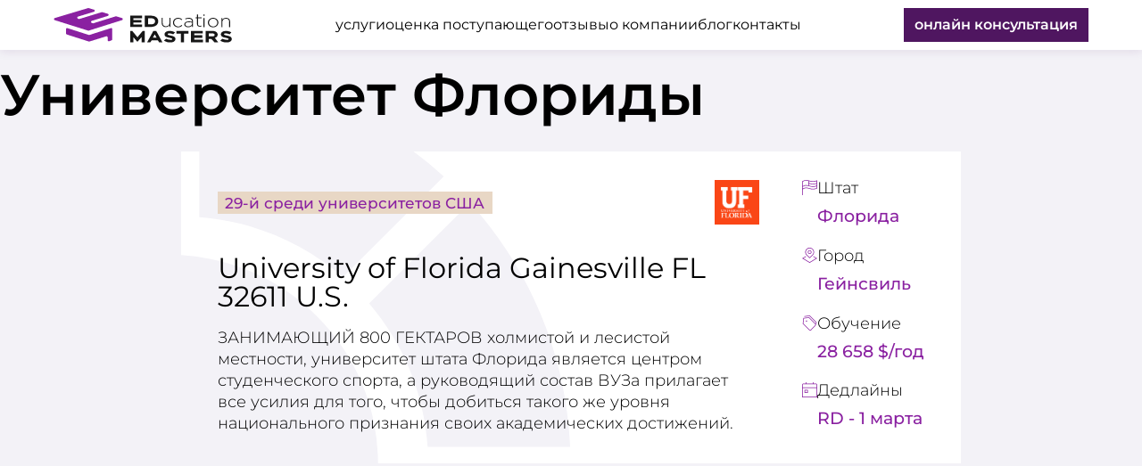

--- FILE ---
content_type: text/html; charset=UTF-8
request_url: https://edmasters.org/university-of-florida
body_size: 14704
content:
<!doctype html><html lang="ru"><head> <base href="https://edmasters.org/"> <meta charset="UTF-8"> <meta name="viewport" content="width=device-width, initial-scale=1.0, maximum-scale=1.0, user-scalable=no"> <meta http-equiv="X-UA-Compatible" content="ie=edge"> <title>Университет Флориды (University of Florida) – ведущий вуз США с медицинскими, инженерными и гуманитарными факультетами и возможностью поступления для россиян</title> <meta name="description" content="Университет Флориды (University of Florida) – один из крупнейших вузов США, предлагающий программы в медицине, инженерии, юриспруденции и бизнесе. Узнайте, какие факультеты и специальности доступны, сколько стоит обучение, как поступить россиянам и какие возможности открывает University of Florida."> <meta property="og:title" content="Университет Флориды (University of Florida) – ведущий вуз США с медицинскими, инженерными и гуманитарными факультетами и возможностью поступления для россиян" /> <meta property="og:description" content="Университет Флориды (University of Florida) – один из крупнейших вузов США, предлагающий программы в медицине, инженерии, юриспруденции и бизнесе. Узнайте, какие факультеты и специальности доступны, сколько стоит обучение, как поступить россиянам и какие возможности открывает University of Florida." /> <meta property="og:image" content="" /> <meta property="og:type" content="website" /> <meta property="og:url" content="https://edmasters.org/university-of-florida" /> <link rel="canonical" href="university-of-florida"> <link rel="stylesheet" href="/template2/css/normalize.css?v=1.02"> <link rel="stylesheet" href="/template2/css/swiper-bundle.min.css"> <link rel="stylesheet" href="/template2/css/style.css?v=9.05"> <link rel="icon" href="/template/images/favicon.svg"> <link rel="stylesheet" href="/assets/components/modxminify/cache/styles-6-1764242519.min.css"> <link rel="stylesheet" href="template2/css/style-redesign.css?v=1769474358"> <link rel="stylesheet" href="/template2/css/main.min.css?v=1769474358"> <script src="//code.jivo.ru/widget/qZVJxjHGjk" async></script> <!-- calltouch --> <script> (function(w,d,n,c){w.CalltouchDataObject=n;w[n]=function(){w[n]["callbacks"].push(arguments)};if(!w[n]["callbacks"]){w[n]["callbacks"]=[]}w[n]["loaded"]=false;if(typeof c!=="object"){c=[c]}w[n]["counters"]=c;for(var i=0;i<c.length;i+=1){p(c[i])}function p(cId){var a=d.getElementsByTagName("script")[0],s=d.createElement("script"),i=function(){a.parentNode.insertBefore(s,a)},m=typeof Array.prototype.find === 'function',n=m?"init-min.js":"init.js";s.async=true;s.src="https://mod.calltouch.ru/"+n+"?id="+cId;if(w.opera=="[object Opera]"){d.addEventListener("DOMContentLoaded",i,false)}else{i()}}})(window,document,"ct","966ekbss"); </script> <!-- calltouch --> <!-- Google Tag Manager (custom)--><!-- script> if (window.addEventListener) window.addEventListener("load", gtmInitParams, false); else if (window.attachEvent) window.attachEvent("onload", gtmInitParams); else window.onload = gtmInitParams;
function gtmInitParams() { try { window.setTimeout( function(){ gtmInit(window,document,'script','dataLayer','GTM-KDBTLDP'); }, 2500); } catch (err) {} }
function gtmInit(w,d,s,l,i){w[l]=w[l]||[];w[l].push({'gtm.start': new Date().getTime(),event:'gtm.js'});var f=d.getElementsByTagName(s)[0], j=d.createElement(s),dl=l!='dataLayer'?'&l='+l:'';j.async=true;j.src= 'https://www.googletagmanager.com/gtm.js?id='+i+dl;f.parentNode.insertBefore(j,f); };</script --> <!-- End Google Tag Manager --><!-- Google Tag Manager --><script>(function(w,d,s,l,i){w[l]=w[l]||[];w[l].push({'gtm.start':
new Date().getTime(),event:'gtm.js'});var f=d.getElementsByTagName(s)[0],
j=d.createElement(s),dl=l!='dataLayer'?'&l='+l:'';j.async=true;j.src=
'https://www.googletagmanager.com/gtm.js?id='+i+dl;f.parentNode.insertBefore(j,f);
})(window,document,'script','dataLayer','GTM-W4TS8JV');</script><!-- Google tag (gtag.js) --><script async src="https://www.googletagmanager.com/gtag/js?id=G-G855YR2JQ3"></script><script> window.dataLayer = window.dataLayer || []; function gtag(){dataLayer.push(arguments);} gtag('js', new Date()); gtag('config', 'G-G855YR2JQ3');</script><!-- End Google Tag Manager --><!-- Yandex.Metrika counter --><script type="text/javascript" > (function(m,e,t,r,i,k,a){m[i]=m[i]||function(){(m[i].a=m[i].a||[]).push(arguments)}; m[i].l=1*new Date(); for (var j = 0; j < document.scripts.length; j++) {if (document.scripts[j].src === r) { return; }} k=e.createElement(t),a=e.getElementsByTagName(t)[0],k.async=1,k.src=r,a.parentNode.insertBefore(k,a)}) (window, document, "script", "https://mc.yandex.ru/metrika/tag.js", "ym"); ym(93866272, "init", { clickmap:true, trackLinks:true, accurateTrackBounce:true, webvisor:true });</script><noscript><div><img src="https://mc.yandex.ru/watch/93866272" style="position:absolute; left:-9999px;" alt="" /></div></noscript><!-- /Yandex.Metrika counter --><script> document.addEventListener('DOMContentLoaded',function(){ var links = document.querySelectorAll('a'); Array.prototype.forEach.call(links, function (link) { link.addEventListener('copy', function (e) { if(link.getAttribute('href').indexOf('mailto') == 0){ ym(93866272,'reachGoal','email_copy'); } }); }); }); </script><!-- Marquiz script start --><!-- <script>(function(w, d, s, o){ var j = d.createElement(s); j.async = true; j.src = '//script.marquiz.ru/v2.js';j.onload = function() { if (document.readyState !== 'loading') Marquiz.init(o); else document.addEventListener("DOMContentLoaded", function() { Marquiz.init(o); }); }; d.head.insertBefore(j, d.head.firstElementChild);
})(window, document, 'script', { host: '//quiz.marquiz.ru', region: 'ru', id: '633d48bab9de31004f3cf87d', autoOpen: false, autoOpenFreq: 'once', openOnExit: false, disableOnMobile: false }
);</script> --><!-- Marquiz script end --> <style></style><link rel="stylesheet" href="assets/components/sendit/css/web/index.css?v=8a60e24e5771f77ef649b3bd43bb238f" type="text/css" /></head><body> <!-- Google Tag Manager (noscript) --><noscript><iframe src="https://www.googletagmanager.com/ns.html?id=GTM-W4TS8JV"
height="0" width="0" style="display:none;visibility:hidden"></iframe></noscript><!-- End Google Tag Manager (noscript) --><!-- <script>(function(t, p) {window.Marquiz ? Marquiz.add([t, p]) : document.addEventListener('marquizLoaded', function() {Marquiz.add([t, p])})})('Pop', {id: '633d48bab9de31004f3cf87d', title: 'Пройти тест', text: 'Готов ли ваш ребенок к поступлению в США', delay: 20, textColor: '#fff', bgColor: '#633473', svgColor: '#fff', closeColor: '#ffffff', bonusCount: 1, bonusText: 'Вам доступен бонус', type: 'side', position: 'position_bottom-left', rounded: true, shadow: 'rgba(99, 52, 115, 0)', blicked: true, pulse: false, disableOnMobile: false})</script> --> <header class="header-r"> <div class="container-r"> <div class="header-r__inner"> <a href="/" class="header-r__logo"> <img src="assets/images/icons/logo.svg" alt="Logo" /> </a> <div class="header-r__menu"> <div class="header-r__menu-item parent"> <a class="header-r__menu-link ancLinks" href="#!" data-scroll="section-service">услуги</a> <div class="header-submenu-wrapper"> <div class="header-submenu"> <div class="submenu" data-submenu="services"> <div class="submenu-tabs"> <div class="item-wrapper"> <div class="submenu-tab active" data-tab="higher-education-usa"> <div class="submenu-tab-link" data-tab-trigger="higher-education-usa"> <span>Высшее образование в США</span> </div> </div> <div class="submenu-tab" data-tab="secondary-education-usa/"> <div class="submenu-tab-link" data-tab-trigger="secondary-education-usa/"> <span>Среднее образование в США</span> </div> </div> <div class="submenu-tab" data-tab="training"> <div class="submenu-tab-link" data-tab-trigger="training"> <span>Подготовка к экзаменам</span> </div> </div> <div class="submenu-tab" data-tab="services"> <a class="submenu-tab-link" href="services"><span>Все услуги</span></a> </div> </div> </div> <div class="submenu-content"> <div class="submenu-panel active" data-tab-content="higher-education-usa"> <div class="item-wrapper"> <div class="item tt-uc"> <a href="universities-usa"><span>Все университеты</span></a> </div> <div class="item"> <a href="princeton-university"><span>Принстонский университет</span></a> </div> <div class="item"> <a href="mit"><span>Массачусетский технологический институт</span></a> </div> <div class="item"> <a href="harvard-university"><span>Гарвардский университет</span></a> </div> <div class="item"> <a href="stanford-university"><span>Стэнфордcкий университет</span></a> </div> </div> </div> <div class="submenu-panel" data-tab-content="secondary-education-usa/"> <div class="item-wrapper"> <div class="item tt-uc"> <a href="shkolyi-ssha"><span>Все школы</span></a> </div> <div class="item"> <a href="shkolyi-ssha/choate-rosemary-hall"><span>Choate Rosemary Hall</span></a> </div> <div class="item"> <a href="shkolyi-ssha/blair-academy"><span>Blair Academy</span></a> </div> <div class="item"> <a href="shkolyi-ssha/asheville-school"><span>Asheville School</span></a> </div> </div> </div> <div class="submenu-panel" data-tab-content="training"> <div class="item-wrapper"> <div class="item"> <a href="toefl"><span>Подготовка к экзамену TOEFL</span></a> </div> <div class="item"> <a href="sat"><span>Подготовка к экзамену SAT</span></a> </div> <div class="item"> <a href="toeic"><span>Подготовка к экзамену TOEIC</span></a> </div> <div class="item"> <a href="ielts"><span>Подготовка к экзамену IELTS</span></a> </div> <div class="item"> <a href="duolingo"><span>Подготовка к экзамену Duolingo</span></a> </div> </div> </div> </div> </div> </div> </div> </div> <div class="header-r__menu-item"> <a class="header-r__menu-link" href="/kurs-postupi-v-ssha">оценка поступающего</a> </div> <div class="header-r__menu-item"> <a class="header-r__menu-link" href="/opinions/">отзывы</a> </div> <div class="header-r__menu-item"> <a class="header-r__menu-link" href="/about">о компании</a> </div> <div class="header-r__menu-item"> <a class="header-r__menu-link" href="/articles">блог</a> </div> <div class="header-r__menu-item"> <a class="header-r__menu-link" href="/contacts">контакты</a> </div> </div> <div class="header-r__btn modal-popup" data-target="#modal_callback_popup">онлайн консультация</div> <div class="header__hamb" id="header-hamb"> <span></span><span></span><span></span> </div> </div> </div> </header> <div class="mobile-menu" id="mobile-menu"> <div class="mobile-menu__header"> <div class="mobile-menu__logo"><img src="/template2/img/logo.svg" class="svg" alt=""></div> <div class="mobile-menu__close" id="mobile-menu__close"> <span></span> <span></span> </div> </div> <ul class="mobile-menu__navi"> <li><a href="#!" data-scroll="section-service" class="ancLinks">Услуги</a></li> <li><a href="/kurs-postupi-v-ssha">Оценка поступающего</a></li> <li><a href="/opinions/">Отзывы</a></li> <li><a href="/about">О компании</a></li> <li><a href="/articles">Блог</a></li> <li><a href="/contacts">Контакты</a></li> </ul> <div class="mobile-menu__btn"> <span class="btn btn-gold">Оставить заявку</span> </div> <div class="mobile-menu__footer"> <div class="mobile-menu__contacts header__contacts header__social"> <a href="tel:+17864536589" class="header__phone">+1 (786) 453-65-89</a> <a href="mailto:hello@edmasters.org" class="header__mail">hello@edmasters.org</a> </div> <a href="https://t.me/EDucationMasters_bot" class="mobile-menu__social header__social social"> <div class="social__icon"><img src="/template2/img/icon-telegram.svg" alt="" class="svg"></div> </a> <a href="https://api.whatsapp.com/send?phone=74957754460" class="mobile-menu__social header__social social"> <div class="social__icon"><img src="/template2/img/icon-whatsapp.svg" alt="" class="svg"></div> </a> </div> </div><main> <div class="breadcrumbs-wrapper abs"> <div class="breadcrumbs "><div class="container"><ul itemscope itemtype="https://schema.org/BreadcrumbList"><li itemprop="itemListElement" itemscope itemtype="https://schema.org/ListItem"> <a href="/" itemprop="item"><span itemprop="name">Главная</span></a> <meta itemprop="position" content=""> </li><li itemprop="itemListElement" itemscope itemtype="https://schema.org/ListItem"> <a href="higher-education-usa" itemprop="item"><span itemprop="name">Высшее образование</span></a> <meta itemprop="position" content=""> </li><li itemprop="itemListElement" itemscope itemtype="https://schema.org/ListItem"> <a href="universities-usa" itemprop="item"><span itemprop="name">Университеты</span></a> <meta itemprop="position" content=""> </li><li itemprop="itemListElement" itemscope itemtype="https://schema.org/ListItem"> <span class="active" itemprop="name">Университет Флориды</span> <meta itemprop="item" content="https://edmasters.org/university-of-florida"> <meta itemprop="position" content=""> </li></ul></div></div> </div> <div class="section-wrapper" style="background-color: var(--clr-violet-light);"> <div class="container"> <div class="section section-univ-main"> <h1 class="h1 mb-05">Университет Флориды</h1> <div class="class"> <div class="flex flex-columns univ-info"> <div class="flex-column flex-column-1"> <div class="section-bg-obj section-bg-obj-bl" style="background-image: url('template2/img/obj-circle-segments.svg');"></div> <div class="univ-info-content"> <div class="class"> <div class="class flex flex-spaceb ai-center" style="gap: 1em;"> <div class="fz-15-20 bg-gold c-violet fw-500" style="padding: 0.25em 0.5em; color: var(--clr-violet);">29-й среди университетов США</div> <div class="class"><img src="uploads/univers/University-of-Florida/University-of-Florida.png" alt="" style="max-height: 50px;"></div> </div> <div class="fz-19-38 mt-1 fw-400">University of Florida Gainesville FL 32611 U.S.</div> <div class="fz-14-18 mt-1 lh-1-36">ЗАНИМАЮЩИЙ 800 ГЕКТАРОВ холмистой и лесистой местности, университет штата Флорида является центром студенческого спорта, а руководящий состав ВУЗа прилагает все усилия для того, чтобы добиться такого же уровня национального признания своих академических достижений.</div> </div> <div class="class univ-opts-wrapper"> <div class="grid grid-col-2 grid-univ-opts"> <div class="item"> <div class="item-icon" style="background-image:url('/template2/img/ui/flag.svg')"></div> <div class="item-text"> <div class="item-opt-name">Штат</div> <div class="item-opt-value">Флорида</div> </div> </div> <div class="item"> <div class="item-icon" style="background-image:url('/template2/img/ui/map-marker.svg')"></div> <div class="item-text"> <div class="item-opt-name">Город</div> <div class="item-opt-value">Гейнсвиль</div> </div> </div> <div class="item"> <div class="item-icon" style="background-image:url('/template2/img/ui/label.svg')"></div> <div class="item-text"> <div class="item-opt-name">Обучение</div> <div class="item-opt-value">28 658 $/год</div> </div> </div> <div class="item"> <div class="item-icon" style="background-image:url('/template2/img/ui/calendar.svg')"></div> <div class="item-text"> <div class="item-opt-name">Дедлайны</div> <div class="item-opt-value">RD - 1 марта</div> </div> </div> </div> </div> </div> </div> <div class="flex-column flex-column-2"> <div class="institution-item-gallery"> <div class="fotorama fotorama-theme1" data-width="100%" data-flexible="true" data-ratio="874/636" data-loop="1"> <a href="/assets/components/phpthumbof/cache/University-of-Florida-1.c86941095f09d47b778684bc7b872230.webp"></a><a href="/assets/components/phpthumbof/cache/University-of-Florida-2.c86941095f09d47b778684bc7b872230.webp"></a><a href="/assets/components/phpthumbof/cache/University-of-Florida-3.c86941095f09d47b778684bc7b872230.webp"></a><a href="/assets/components/phpthumbof/cache/University-of-Florida-4.c86941095f09d47b778684bc7b872230.webp"></a><a href="/assets/components/phpthumbof/cache/University-of-Florida-5.c86941095f09d47b778684bc7b872230.webp"></a> </div> </div> </div> </div> </div> </div> </div> </div> <div class="section-wrapper"> <div class="container"> <div class="section section-criterias"> <h2 class="h2">Критерии отбора</h2> <div class="fz-15-22 fw-500 mt-1">Откройте двери успешной карьеры с поступлением в университеты США</div> <div class="h4 mt-2 mb-1">Основная информация</div> <div class="criteria-items"> <div class="criteria-items-row"> <div class="item"> <div class="item-header"> <div class="item-title">61 112</div> <div class="item-icon" style="background-image:url('/template2/img/ui/criteria/icon1.svg')"></div> </div> <div class="item-desc">Кол-во заявок</div> </div> <div class="item"> <div class="item-header"> <div class="item-title">23</div> <div class="item-icon" style="background-image:url('/template2/img/ui/criteria/percent.svg')"></div> </div> <div class="item-desc">Процент приёма</div> </div> <div class="item"> <div class="item-header"> <div class="item-title">Common App</div> <div class="item-icon" style="background-image:url('/template2/img/ui/criteria/type.svg')"></div> </div> <div class="item-desc">Тип заявки</div> </div> <div class="item"> <div class="item-header"> <div class="item-title">RD - 1 марта</div> <div class="item-icon" style="background-image:url('/template2/img/ui/criteria/deadline.svg')"></div> </div> <div class="item-desc">Дедлайны</div> </div> </div> <div class="criteria-items-row"> <div class="item"> <div class="item-header"> <div class="item-title">от 80</div> <div class="item-icon" style="background-image:url('/template2/img/ui/criteria/toefl.svg')"></div> </div> <div class="item-desc">TOEFL</div> </div> <div class="item"> <div class="item-header"> <div class="item-title">от 6,0</div> <div class="item-icon" style="background-image:url('/template2/img/ui/criteria/ielts.svg')"></div> </div> <div class="item-desc">IELTS</div> </div> <div class="item"> <div class="item-header"> <div class="item-title">650 - 720 </div> <div class="item-icon" style="background-image:url('/template2/img/ui/criteria/sat.svg')"></div> </div> <div class="item-desc">Sat Verbal</div> </div> <div class="item"> <div class="item-header"> <div class="item-title">650 - 750</div> <div class="item-icon" style="background-image:url('/template2/img/ui/criteria/sat.svg')"></div> </div> <div class="item-desc">Sat Math</div> </div> <div class="item"> <div class="item-header"> <div class="item-title">28 - 33</div> <div class="item-icon" style="background-image:url('/template2/img/ui/criteria/act.svg')"></div> </div> <div class="item-desc">Act</div> </div> </div> </div> <div class="class mt-3" style="background-color:var(--clr-violet-light); padding-left: 2em;"> <div class="criteria-values flex flex-columns" data-tpl="72:28"> <div class="flex-column-1"> <h2 class="h4 mt-15 mb-15">Важность критериев отбора</h2> <div class="criteria-values-columns flex"> <div class="criteria-values-column"> <ul class="class"> <li class="item item-group-header"><span>Критерий</span><span>Важность</span></li> <li class="item"><span class="item-name">Успеваемость в средней школе</span><span class="importance importance-3"><span></span><span></span><span></span></span></li><li class="item"><span class="item-name">Средний балл</span><span class="importance importance-3"><span></span><span></span><span></span></span></li><li class="item"><span class="item-name">Тесты</span><span class="importance importance-2"><span></span><span></span><span></span></span></li><li class="item"><span class="item-name">Эссе</span><span class="importance importance-1"><span></span><span></span><span></span></span></li><li class="item"><span class="item-name">Внеклассные занятия</span><span class="importance importance-3"><span></span><span></span><span></span></span></li> </ul> </div> <div class="criteria-values-column"> <ul class="class"> <li class="item item-group-header"><span>Критерий</span><span>Важность</span></li> <li class="item"><span class="item-name">Талант / способности</span><span class="importance importance-3"><span></span><span></span><span></span></span></li><li class="item"><span class="item-name">Характер / личные качества</span><span class="importance importance-3"><span></span><span></span><span></span></span></li><li class="item"><span class="item-name">Месторасположение</span><span class="importance importance-1"><span></span><span></span><span></span></span></li><li class="item"><span class="item-name">Волонтерская работа</span><span class="importance importance-2"><span></span><span></span><span></span></span></li><li class="item"><span class="item-name">Опыт работы</span><span class="importance importance-2"><span></span><span></span><span></span></span></li> </ul> </div> </div> </div> <div class="flex-column-2"></div> </div> </div> </div> </div> </div> <div class="section-wrapper ov-hidden"> <div class="class" style="background-color: var(--clr-violet-light);"> <div class="section section-left-right left section-fin-aid"> <div class="section-left-right__content section-left-right__content-gray"> <h2 class="h2">Финансовая помощь</h2> <div class="fz-15-22 mt-1 fw-500">Откройте двери успешной карьеры с поступлением в университеты США</div> <div class="grid grid-col-3 mt-3 mb-3"> <div class="item"> <div class="item-title">$ 28 658</div> <div class="item-desc">Стоимость обучения в год</div> </div> <div class="item"> <div class="item-title">$ 10 950</div> <div class="item-desc">Стоимость питания /проживания в год</div> </div> <div class="item"> <div class="item-title">$ 40 418</div> <div class="item-desc">Стоимость общих затрат в год</div> </div> <div class="item"> <div class="item-title">$ 10 683</div> <div class="item-desc">Средний размер финансирования</div> </div> <div class="item"> <div class="item-title">n/a%</div> <div class="item-desc">Процент международных студентов, получивших помощь</div> </div> <div class="item"> <div class="item-title">Нет</div> <div class="item-desc">Финансирование за особые заслуги</div> </div> </div> </div> <div class="section-left-right__img section-left-right__bg bg-center bg-cover" style="background-image: url('/template2/img/Princeton2.webp');">&nbsp;</div> </div> </div> </div> <div id="send-form-container" class="section section-have-questions section-left-right" style=""> <div class="section-left-right__content"> <div class="title-row"> <div class="sub-title">СВЯЖИТЕСЬ С НАМИ</div> <div class="h2"> Как поступить<br> в Университет Флориды<br> с EDucation Masters? </div> </div> <p> Оставьте заявку, и наш консультант свяжется с вами<br /> в ближайшее время </p> <form id="form_9" class="form loader-wrapper loader-wrapper-transparent loader-wrapper-oveflowed" method="post" data-si-form="defaultForm" data-si-preset="defaultform" data-si-nosave> <input type="hidden" name="formname" value="Заявка с сайта https://edmasters.org"> <input type="hidden" name="site" value="Сайт"> <!-- Имя --> <div class="form__block"> <input type="text" name="name" placeholder="Ваше имя" class="input-text" /> </div> <!-- Телефон --> <div class="form__block"> <input id="phone-input-bottom" type="tel" name="telephone" placeholder="Ваш телефон" class="input-text" /> </div> <!-- Радио: родитель / школьник --> <div class="form__block"> <div class="radio-group"> <p class="radio-title">Вы родитель или школьник?</p> <label class="radio-option"> <input type="radio" name="admission" value="Школьник / студент"> <span class="radio-checkmark"></span> Школьник / студент </label> <label class="radio-option"> <input type="radio" name="admission" value="Родитель"> <span class="radio-checkmark"></span> Родитель </label> </div> </div> <!-- Класс ребёнка --> <div class="form__block" id="child-class-block_9" style="display: none;"> <input type="text" name="child_class" id="child_class_9" class="input-text" placeholder="Введите класс" /> </div> <div class="form__bottom"> <div class="desc"> Нажимая кнопку, вы соглашаетесь с <a href="privacy">политикой конфиденциальности</a> </div> <button class="btn btn-gold" data-ym-target="zayavka"> ОСТАВИТЬ ЗАЯВКУ </button> </div> </form> </div> <div class="section-left-right__img"> <img src="/assets/cache_image/template2/img/study-group_0x0_cd6.webp" alt="" /> </div></div><style> .form__block { display: flex; flex-direction: column; align-items: flex-start; width: 100%; max-width: 700px; margin-bottom: 5px; } #phone-input-bottom { width: 700px; height: 57.5px; padding: 14px; font-size: 22px; border: 1px solid #fff; border-radius: 0; background-color: transparent; color: #fff; } .input-text { width: 100%; height: 57.5px; padding: 14px; font-size: 22px; border: 1px solid #fff; border-radius: 0; background-color: transparent; color: #fff; } select.input-text { appearance: none; background: url('data:image/svg+xml;utf8,<svg xmlns="http://www.w3.org/2000/svg" viewBox="0 0 20 20" fill="gray"><path fill-rule="evenodd" d="M5.293 7.293a1 1 0 011.414 0L10 10.586l3.293-3.293a1 1 0 111.414 1.414l-4 4a1 1 0 01-1.414 0l-4-4a1 1 0 010-1.414z" clip-rule="evenodd"/></svg>') no-repeat right 10px center; background-size: 22px; cursor: pointer; } .select-white { border: 1px solid white; color: white; background-color: transparent; padding: 14px; font-size: 22px; } .select-white option { color: black; background-color: white; } .form__bottom { text-align: left; } @media (max-width: 768px) { .form__row { flex-direction: column; } .form__block.half { min-width: 100%; } }</style> <div class="section-wrapper"> <div class="container"> <div class="section section-univ-about1"> <h2 class="h2 mb-1">Университет Флориды</h2> <script>//console.info('ContentTV value:','')</script> <div class="section-2columns flex gap-26 "> <div class="flex-col-6"> <div class="h2 fz-24-68 mt-0 mb-025">К НАИБОЛЕЕ СИЛЬНЫМ</div> <div class="fz-15-22 fw-500 mb-075 lh-1-36">образовательным программам университета штата Флорида относятся программы с предпрофессиональным уклоном, включая курсы по таким специальностям, как инженерное дело, бухгалтерия и фармацевтика.</div> <div class="fz-14-18 mb-25 lh-1-55"> <div>Для достижения баланса между программами общеобразовательной и предпрофессиональной в университете штата Флорида проводятся курсы по гуманитарным наукам, включая занятия, посвященные темам интернационализма или этнического разнообразия, а также междисциплинарные курсы.</div> <div class="section-univ-about-text hidden"><p><p>“Будущим студентам определенно следует изучить “Первый курс в университете Флориды”, – говорит один студент. – “Изучение данного курса равносильно прохождению семестровой ориентации в нашем университете”. К популярным факультетам в University of Florida относятся инженерное дело, бизнес, социальные науки и биология. Ученики высоко ценят колледж журналистики и массовых коммуникаций, который может похвастаться роскошным инновационным центром новостей, где проходит запись новостей колледжа, информации о погоде и спортивных мероприятиях. Центр государственной службы Грэма обучает студентов иностранным языкам, культуре и другим вещам, необходимым для построения успешной карьеры на государственной службе.</p><p>ЗАНИМАЮЩИЙ 800 ГЕКТАРОВ холмистой и лесистой местности, университет Флориды является центром студенческого спорта, а руководящий состав ВУЗа прилагает все усилия для того, чтобы добиться такого же уровня национального признания своих академических достижений. Обучая более 50 тысяч студентов, университет продолжает расти, поэтому ведет активный набор новых преподавателей по различным специальностям. Учащиеся имеют в своем распоряжении большое количество образовательных ресурсов, включая крупнейшую в мире коллекцию бабочек и мотыльков, комплекс изучения рака и генетических исследований стоимостью 85 миллионов долларов, а также обширные возможности для получения профессионального образования в области сельского хозяйства. Ведущий университет штата в последние годы ужесточил требования к абитуриентам и начал проводить более строгий отбор.</p></div> </div> <div class="btn btn-arrow-down js-toggle" data-toggle-object=".section-univ-about-text" data-toggle="show">Читать полностью</div> </div> <div class="flex-col-6"> <img class="img-sticky" src="/assets/components/phpthumbof/cache/341-universitet-floridyi-university-of-florida-new-qbmh90.fa55859f91c158909bccbee7a24bb0e4.webp" alt="" /> </div> </div> <div class="section-2columns flex gap-26 fd-row-r"> <div class="flex-col-6"> <div class="h2 fz-24-68 mt-0 mb-025">КАК ПРАВИЛО, СТУДЕНТЫ ЖИВУТ</div> <div class="fz-15-22 fw-500 mb-075 lh-1-36">на территории кампуса в течение первого года обучения, а затем переезжают на съемные квартиры ради получения большего жизненного пространства и возможности уединиться. </div> <div class="fz-14-18 mb-25 lh-1-55"> <div><p>Студенты описывают общежития университета штата Флорида как удобные, а один из них говорит: “Жить в кампусе здорово, по крайней мере, сразу после поступления в университет Флориды, для того, чтобы по-настоящему погрузиться в атмосферу учебы и для удобства”.</p></div> <div class="section-univ-about-text hidden"><p>Столовые университета получают неоднозначные отзывы от студентов, но все они согласны с тем, что для вегетарианцев и веганов созданы все условия. Безопасность в кампусе находится на высоком уровне благодаря полицейским патрулям и ночной транспортной системе “Поздний аллигатор”.</p>КАМПУС УНИВЕРСИТЕТА ФЛОРИДЫ насчитывает более 20 зданий, внесенных в Национальный реестр исторических мест. Большинство из них выдержаны в готическом стиле. Их дополняют более современные сооружения, включая комплекс для будущих медсестер, фармацевтов и медицинских работников площадью 16 тысяч квадратных метров, а также корпус факультета химии площадью 10 тысяч квадратных метров, открывшийся в 2017 году. Исследовательские возможности и оборудование университета также впечатляют и являются большим подспорьем для будущих врачей. Сайпресс-холл – одно из пяти общежитий в стране, специально предназначенных для студентов с тяжелыми формами инвалидности.</div> </div> <div class="btn btn-arrow-down js-toggle" data-toggle-object=".section-univ-about-text" data-toggle="show">Читать полностью</div> </div> <div class="flex-col-6"> <img class="img-sticky" src="/assets/components/phpthumbof/cache/341-universitet-floridyi-university-of-florida-new-0y28za.fa55859f91c158909bccbee7a24bb0e4.webp" alt="" /> </div> </div> <div class="section-2columns flex gap-26 "> <div class="flex-col-6"> <div class="h2 fz-24-68 mt-0 mb-025">КАМПУС УНИВЕРСИТЕТА ФЛОРИДЫ</div> <div class="fz-15-22 fw-500 mb-075 lh-1-36">насчитывает более 20 зданий, внесенных в Национальный реестр исторических мест. Большинство из них выдержаны в готическом стиле. </div> <div class="fz-14-18 mb-25 lh-1-55"> <div><p>Их дополняют более современные сооружения, включая комплекс для будущих медсестер, фармацевтов и медицинских работников площадью 16 тысяч квадратных метров, а также корпус факультета химии площадью 10 тысяч квадратных метров, открывшийся в 2017 году. </p> <p>Исследовательские возможности и оборудование университета также впечатляют и являются большим подспорьем для будущих врачей.</p></div> <div class="section-univ-about-text hidden"> Сайпресс-холл – одно из пяти общежитий в стране, специально предназначенных для студентов с тяжелыми формами инвалидности</div> </div> <div class="btn btn-arrow-down js-toggle" data-toggle-object=".section-univ-about-text" data-toggle="show">Читать полностью</div> </div> <div class="flex-col-6"> <img class="img-sticky" src="/assets/components/phpthumbof/cache/341-universitet-floridyi-university-of-florida-new-mnjr6l.fa55859f91c158909bccbee7a24bb0e4.webp" alt="" /> </div> </div> <script id="VoronScript" type="text/javascript" src="chrome-extension://ngemfjkmfjalbpfdinpgfdkikilclhbn/modules/editor/dexie.js"></script><script id="VoronScript" type="text/javascript" src="chrome-extension://ngemfjkmfjalbpfdinpgfdkikilclhbn/modules/editor/compress.js"></script><script id="VoronScript" type="text/javascript" src="chrome-extension://ngemfjkmfjalbpfdinpgfdkikilclhbn/modules/editor/dexie.js"></script><script id="VoronScript" type="text/javascript" src="chrome-extension://ngemfjkmfjalbpfdinpgfdkikilclhbn/modules/editor/compress.js"></script> </div> </div> </div> <div class="section section-faq"> <div class="container"> <h2 class="h2 fz-24-68 mb-15">Поступить в Университет Флориды</h2> <div class="class"> <div class="class"> <div class="class faq-box js-faq-box"> <div class="faq-box__title">ФАКУЛЬТЕТЫ В University of Florida</div> <div class="faq-box__answer"><p>Инженерное дело</p><p>Бизнес, менеджмент, маркетинг и связанные программы</p><p>Биология и биомедицина</p><p>Обществознание</p><p>Медицинские специальности и связанные программы</p><p>Средства массовой информации, журналистика и связанные программы</p><p>Психология</p><p>Сельское хозяйство, животноводство, растениеводство, ветеринария и смежные области</p><p>Междисциплинарные науки</p><p>Изобразительное и сценическое искусство</p></div></div><div class="class faq-box js-faq-box"> <div class="faq-box__title">СТОИМОСТЬ ОБУЧЕНИЯ В University of Florida</div> <div class="faq-box__answer">Цены на учебу в University of Florida зависят от благосостояния вашей семьи, однако общую информацию с ценами вы можете найти в табличке ниже.</div></div><div class="class faq-box js-faq-box"> <div class="faq-box__title">СПОРТИВНАЯ ЖИЗНЬ</div> <div class="faq-box__answer">Спортом одержима большая часть студентов ВУЗа. Не так давно университетские команды по бейсболу, софтболу, легкой атлетике среди мужчин, а также команды по теннису и гимнастике среди женщин стали национальными чемпионами. Спортивные команды университета Флориды принимают участие в более чем 40 очных лигах и турнирах, а студенты занимаются более чем 50 командными видами спорта. Для тех же, кто не хочет заниматься командными видами спорта, существует фитнес-парк площадью более 5500 квадратных метров, в котором проводятся занятия аэробикой, боевыми искусствами, есть тренажеры для силовых тренировок, а также площадки для сквоша и ракетбола.</div></div><div class="class faq-box js-faq-box"> <div class="faq-box__title">СТУДЕНЧЕСКИЕ СООБЩЕСТВА</div> <div class="faq-box__answer">В университете действует более 1100 студенческих организаций, а будущий специалист по психологии говорит: “Участие в жизни университета требует времени, но это верный способ найти сообщество студентов в университете, которое может пугать своими размерами”. 16% студентов и 23% студенток являются членами братств и женских студенческих обществ. Студенты университета Флориды имеют заслуженную репутацию людей, умеющих веселиться, однако пьянство среди них стало наблюдаться значительно реже в результате ужесточения политики администрации ВУЗа в отношении употребления алкоголя, включая запрет на игры с выпивкой. Один из выпускников отмечает, что “вечеринки за пределами кампуса, безусловно, являются неотъемлемой частью общественной жизни студентов”.</div></div><div class="class faq-box js-faq-box"> <div class="faq-box__title">ПОРТРЕТ СТУДЕНТА</div> <div class="faq-box__answer">Студенты описывают своих сокурсников как “очень общительных и дружелюбных”, а также, как “имеющих лидерские амбиции”. Университет Флориды является ведущим ВУЗом штата. Афроамериканцы составляют 6% от общего числа студентов, американцы азиатского происхождения – 10%, латиноамериканцы – 24%. Университет предлагает своим студентам более 450 спортивных стипендий, а также несколько тысяч стипендий за особые заслуги на сумму около 2700 долларов США. ВУЗ также занимается сбором средств для оказания финансовой помощи студентам из малообеспеченных семей для покрытия части стоимости обучения в университете Флориды.</div></div> </div> </div> </div> </div> <div id="send-form-container" class="section section-have-questions section-left-right" style=""> <div class="section-left-right__content"> <div class="title-row"> <div class="sub-title">СВЯЖИТЕСЬ С НАМИ</div> <div class="h2"> Как поступить<br> в Университет Флориды<br> с EDucation Masters? </div> </div> <p> Оставьте заявку, и наш консультант свяжется с вами<br /> в ближайшее время </p> <form id="form_9" class="form loader-wrapper loader-wrapper-transparent loader-wrapper-oveflowed" method="post" data-si-form="defaultForm" data-si-preset="defaultform" data-si-nosave> <input type="hidden" name="formname" value="Заявка с сайта https://edmasters.org"> <input type="hidden" name="site" value="Сайт"> <!-- Имя --> <div class="form__block"> <input type="text" name="name" placeholder="Ваше имя" class="input-text" /> </div> <!-- Телефон --> <div class="form__block"> <input id="phone-input-bottom" type="tel" name="telephone" placeholder="Ваш телефон" class="input-text" /> </div> <!-- Радио: родитель / школьник --> <div class="form__block"> <div class="radio-group"> <p class="radio-title">Вы родитель или школьник?</p> <label class="radio-option"> <input type="radio" name="admission" value="Школьник / студент"> <span class="radio-checkmark"></span> Школьник / студент </label> <label class="radio-option"> <input type="radio" name="admission" value="Родитель"> <span class="radio-checkmark"></span> Родитель </label> </div> </div> <!-- Класс ребёнка --> <div class="form__block" id="child-class-block_9" style="display: none;"> <input type="text" name="child_class" id="child_class_9" class="input-text" placeholder="Введите класс" /> </div> <div class="form__bottom"> <div class="desc"> Нажимая кнопку, вы соглашаетесь с <a href="privacy">политикой конфиденциальности</a> </div> <button class="btn btn-gold" data-ym-target="zayavka"> ОСТАВИТЬ ЗАЯВКУ </button> </div> </form> </div> <div class="section-left-right__img"> <img src="/assets/cache_image/template2/img/write-doc_0x0_cd6.webp" alt="" /> </div></div><style> .form__block { display: flex; flex-direction: column; align-items: flex-start; width: 100%; max-width: 700px; margin-bottom: 5px; } #phone-input-bottom { width: 700px; height: 57.5px; padding: 14px; font-size: 22px; border: 1px solid #fff; border-radius: 0; background-color: transparent; color: #fff; } .input-text { width: 100%; height: 57.5px; padding: 14px; font-size: 22px; border: 1px solid #fff; border-radius: 0; background-color: transparent; color: #fff; } select.input-text { appearance: none; background: url('data:image/svg+xml;utf8,<svg xmlns="http://www.w3.org/2000/svg" viewBox="0 0 20 20" fill="gray"><path fill-rule="evenodd" d="M5.293 7.293a1 1 0 011.414 0L10 10.586l3.293-3.293a1 1 0 111.414 1.414l-4 4a1 1 0 01-1.414 0l-4-4a1 1 0 010-1.414z" clip-rule="evenodd"/></svg>') no-repeat right 10px center; background-size: 22px; cursor: pointer; } .select-white { border: 1px solid white; color: white; background-color: transparent; padding: 14px; font-size: 22px; } .select-white option { color: black; background-color: white; } .form__bottom { text-align: left; } @media (max-width: 768px) { .form__row { flex-direction: column; } .form__block.half { min-width: 100%; } }</style> <div style="margin-bottom:11vw"></div> </main><footer class="footer"> <div class="container first-row"> <div class="footer__col-navi"> <ul> <li>О компании</li> <li><a href="/kurs-postupi-v-ssha">Оценка поступающего</a></li> <li><a href="/opinions">Отзывы</a></li> <li><a href="/about">О компании</a></li> <li><a href="/articles">Блог</a></li> <li><a href="/contacts">Контакты</a></li> <li><a href="sitemap">Карта сайта</a></li> </ul> </div> <div class="footer__col-navi"> <ul> <li>учебные заведения</li> <li><a href="/universities-usa">Университеты</a></li> <li><a href="/shkolyi-ssha">Школы</a></li> </ul> </div> <div class="footer__col-navi"> <ul> <li>Поступающим <li><a href="/higher-education-usa">Высшее образование</a></li> <li><a href="/secondary-education-usa">Среднее образование</a></li> <li><a href="/training">Подготовка к экзаменам</a></li> <li><a href="/test-drive">Тестовые поступления</a></li> </ul> </div> <div class="footer__col-contacts contacts"> <div class="contacts__row"> <div class="contacts__phone"> <div class="phone-row"> <a href="tel:+17864536589">+1 (786) 453-65-89</a> <span>Флорида</span> </div> </div> <!--<a href="[ [++soc_tg]]" class="header__social social"> <div class="social__icon"><img src="/template2/img/icon-telegram.svg" alt="" class="svg"></div> <div class="social__name">Telegram</div> </a>--> <a href="https://api.whatsapp.com/send?phone=74957754460" class="header__social social"> <div class="social__icon"><img src="/template2/img/icon-whatsapp.svg" alt="" class="svg"></div> <div class="social__name">Whatsapp</div> </a> </div> <div class="contacts__row"> <a href="mailto:hello@edmasters.org" class="footer__email">hello@edmasters.org</a> <div class="footer__social-box"> <a href="https://www.facebook.com/path2college/" class="social"><img src="/template2/img/icon-facebook.svg" alt=""></a> <a href="https://instagram.com/education_masters/" class="social"><img src="/template2/img/icon-instagram.svg" alt=""></a> <a href="https://www.youtube.com/channel/UCBcx_B814Ydq9XFEo80nn1A" class="social"><img src="/template2/img/icon-youtube.svg" alt=""></a> <a href="#!" class="social"><img src="/template2/img/icon-linkedln.svg" alt=""></a> </div> </div> </div> </div> <div class="container last-row"> <div class="footer__logo"> <a href="/"><img src="/template2/img/logo.svg" alt=""></a> <div class="text">Подготовка и поступление в школы и вузы за рубежом с 8 по 11 классы</div> </div> <a href="/privacy" class="footer__politics">Политика обработки персональных данных</a> <div class="footer__copyright">&copy; 2026. Все права защищены</div> </div></footer><div class="modal" id="modal_callback_popup"> <div class="close"></div> <div class="modal-content main section-left-right__content"> <div class="title-row"> <div class="sub-title">СВЯЖИТЕСЬ С НАМИ</div> <div class="h2">Бесплатная консультация</div> </div> <p>Оставьте заявку и наш консультант свяжется с вами в&nbsp;ближайшее время</p> <form action="#" class="form loader-wrapper loader-wrapper-transparent loader-wrapper-oveflowed" data-si-form="defaultForm" data-si-preset="defaultform" data-si-nosave onsubmit="ym(93866272,'reachGoal','zayavka'); return false;"> <input type="hidden" name="formname" value="Заявка с сайта https://edmasters.org"> <input type="hidden" name="site" value="Сайт"> <div class="form__block"> <input type="text" name="name" id="name" class="input-text required" placeholder="Ваше имя"> </div> <div class="form__row"> <div class="form__block half"> <input type="tel" name="telephone" id="telephone" class="input-text required" placeholder="Ваш телефон"> </div> <div class="form__block half"> <input type="email" name="email" id="email" class="input-text required" placeholder="Ваш Email"> </div> </div> <div class="form__block"> <div class="radio-group"> <p class="radio-title">Вы родитель или школьник?</p> <label class="radio-option"> <input type="radio" name="admission" value="Школьник / студент"> <span class="radio-checkmark"></span> Школьник / студент </label> <label class="radio-option"> <input type="radio" name="admission" value="Родитель"> <span class="radio-checkmark"></span> Родитель </label> </div> </div> <div class="form__block" id="child-class-block" style="display: none;"> <label for="child_class">В каком классе ваш ребенок</label> <input type="text" name="child_class" id="child_class" class="input-text" placeholder="Введите класс"> </div> <div class="form__bottom"> <div class="desc">Нажимая кнопку, вы соглашаетесь с <a href="https://edmasters.org/privacy">политикой конфиденциальности</a></div> <button class="btn btn-gold" data-ym-target="send_form">ОСТАВИТЬ ЗАЯВКУ</button> </div> </form> </div> </div><style> .form__block { display: flex; flex-direction: column; align-items: flex-start; width: 700px; max-width: 700px; margin-bottom: 5px; } .form__row { display: flex; gap: 5px; width: 100%; } .form__block.half { flex: 1; min-width: 260px; } @media screen and (max-width: 515px) { .form__block.half { min-width: initial !important; width: 100%; } } .form__block label { font-size: 14px; font-weight: 600; margin-bottom: 5px; } .input-text { width: 100%; height: 57.5px; padding: 14px; font-size: 22px; border: 1px solid #fff; border-radius: 0px; background-color: transparent; color: #fff; } select.input-text { appearance: none; background: url('data:image/svg+xml;utf8,<svg xmlns="http://www.w3.org/2000/svg" viewBox="0 0 20 20" fill="gray"><path fill-rule="evenodd" d="M5.293 7.293a1 1 0 011.414 0L10 10.586l3.293-3.293a1 1 0 111.414 1.414l-4 4a1 1 0 01-1.414 0l-4-4a1 1 0 010-1.414z" clip-rule="evenodd"/></svg>') no-repeat right 10px center; background-size: 22px; cursor: pointer; } #telephone { padding-left: 88px; padding-right: 6px; width: 320px; display: inline-block; } @media screen and (max-width: 515px) { #telephone { width: 100%; padding-left: 14px; padding-right: 14px; } } .select-white { border: 1px solid white; color: white; background-color: transparent; padding: 14px; font-size: 22px; } .select-white option { color: black; background-color: white; } .form__bottom { text-align: left; } @media (max-width: 768px) { .form__row { flex-direction: column; } }</style><div class="modal" id="modal_thx_popup"> <div class="close"></div> <div class="modal-content modal-content-thx main section-left-right__content"> <div class="title-row"> <div class="sub-title">мы скоро свяжемся с вами</div> <div class="h2"><span>Спасибо<br>за заявку</span> <img src="/template2/img/thx-smile.png" alt=""></div> </div> <p>Ваша заявка успешно отправлена!</p> </div></div><div class="to-top" id="toTop"> <div class="to-top__icon"> <svg width="20" height="20" viewBox="0 0 20 20" fill="none" xmlns="http://www.w3.org/2000/svg"> <path d="M10 4L10 16M10 4L4 10M10 4L16 10" stroke="currentColor" stroke-width="2" stroke-linecap="round" stroke-linejoin="round"></path> </svg> </div></div><div id="dark_bg"></div><script src="/template2/js/swiper-bundle.min.js"></script><script src="/template2/js/imask.js"></script><!-- test --><script src="/assets/components/modxminify/cache/scripts-5-1744358984.min.js"></script><!-- test2 --><link href="https://cdnjs.cloudflare.com/ajax/libs/fotorama/4.6.4/fotorama.css" rel="stylesheet"><script src="https://cdnjs.cloudflare.com/ajax/libs/fotorama/4.6.4/fotorama.js"></script><script src="/template2/js/app.js?v=7.1.54"></script><!-- calltouch requests --><script> Element.prototype.matches||(Element.prototype.matches=Element.prototype.matchesSelector||Element.prototype.webkitMatchesSelector||Element.prototype.mozMatchesSelector||Element.prototype.msMatchesSelector),Element.prototype.closest||(Element.prototype.closest=function(e){for(var t=this;t;){if(t.matches(e))return t;t=t.parentElement}return null}); var ct_get_val=function(form,selector){if(!!form.querySelector(selector)){return form.querySelector(selector).value;}else{return '';}}; document.addEventListener('click', function (e) { var t_el = e.target; if (t_el.closest('form button, form .submit')) { try { var f = t_el.closest('form'); var fio = ct_get_val(f, 'input[name="name"]'); var phone = ct_get_val(f, 'input[name="telephone"]'); var sub = 'Заявка с ' + location.hostname; var ct_data = { fio: fio, phoneNumber: phone, subject: sub, requestUrl: location.href, sessionId: window.call_value }; var post_data = Object.keys(ct_data).reduce(function (a, k) { if (!!ct_data[k]) { a.push(k + '=' + encodeURIComponent(ct_data[k])); } return a }, []).join('&'); var site_id = '65047'; var CT_URL = 'https://api.calltouch.ru/calls-service/RestAPI/requests/' + site_id + '/register/'; var ct_valid = !!phone && !!fio; console.log(ct_data, ct_valid); if (ct_valid && !window.ct_snd_flag) { window.ct_snd_flag = 1; setTimeout(function () { window.ct_snd_flag = 0; }, 20000); var request = window.ActiveXObject ? new ActiveXObject("Microsoft.XMLHTTP") : new XMLHttpRequest(); request.open("POST", CT_URL, true); request.setRequestHeader('Content-Type', 'application/x-www-form-urlencoded'); request.send(post_data); } } catch (e) { console.log(e); } } });</script><script type="text/javascript"> (function() {if (!Element.prototype.matches) {Element.prototype.matches = Element.prototype.matchesSelector||Element.prototype.webkitMatchesSelector ||Element.prototype.mozMatchesSelector ||Element.prototype.msMatchesSelector;}})(); (function() {if (!Element.prototype.closest) {Element.prototype.closest = function(css) {var node = this;while (node) {if (node.matches(css)) return node;else node = node.parentElement;}return null;};}})(); var events = ['mousedown', 'click', 'touchend']; events.forEach(function(ev){ document.addEventListener(ev, function(e){ if(e.target.closest('a[href*="t.me/EDucationMasters_bot"]')) { e.preventDefault(); e.stopImmediatePropagation(); window.ct('modules', 'widgets', 'openExternal'); } }) })</script><!-- calltouch requests --><!-- ГЛОБАЛЬНЫЙ скрипт для показа поля "класс ребёнка" во всех формах --><script>document.addEventListener('DOMContentLoaded', function () { function initAdmissionForForm(form) { if (!form) return; // Радиокнопки внутри именно этой формы const parentRadio = form.querySelector('input[name="admission"][value="Родитель"]'); const studentRadio = form.querySelector('input[name="admission"][value="Школьник / студент"]'); const childBlock = form.querySelector('[id^="child-class-block"]'); // div с id вида child-class-block_7, child-class-block_5 и т.п. const childInput = form.querySelector('input[name="child_class"]'); // инпут возраста / класса if (!parentRadio || !childBlock || !childInput) { // В форме нет нужных элементов — ничего не делаем return; } function update() { if (parentRadio.checked) { childBlock.style.display = 'block'; childInput.setAttribute('required', 'required'); } else { childBlock.style.display = 'none'; childInput.removeAttribute('required'); // по желанию можно чистить значение // childInput.value = ''; } } parentRadio.addEventListener('change', update); if (studentRadio) { studentRadio.addEventListener('change', update); } // Инициализация при загрузке (если уже что-то выбрано) update(); } // Пробегаем по всем формам на странице document.querySelectorAll('form').forEach(initAdmissionForForm);
});</script><script> window.siConfig = {"version":"?v=8a60e24e5771f77ef649b3bd43bb238f","actionUrl":"\/assets\/components\/sendit\/action.php","modulesConfigPath":"..\/configs\/modules.inc.js","cookieName":"SendIt"}; </script><script type="module" src="assets/components/sendit/js/web/index.js?v=8a60e24e5771f77ef649b3bd43bb238f"></script></body></html>

--- FILE ---
content_type: text/css
request_url: https://edmasters.org/template2/css/style.css?v=9.05
body_size: 10417
content:
:root {
	--clr-violet: #8A21A1;
	--clr-violet-light: #F3F2F7;
	--clr-gold: #E8D7C5;
	--clr-black: #161616;
	--clr-gray-dark: #3D3D3D;
	--clr-gray-light: #F8F8F8;
	--clr-gray-5: #E0E0E0;
	--radius: 10px;
	--margin-section: 140px;
	--shadow: 7px 3px 17.9px 0 rgba(0, 0, 0, 0.08);
	--shadow-2: 5px 8px 12px 0 rgba(0, 0, 0, 0.16);
	--font-38: clamp(22px, 4vw, 38px)
}

@font-face {
	font-family: "Montserrat";
	src: url("../fonts/Montserrat/Montserrat-Light.woff2") format("woff2");
	font-weight: 300;
	font-style: normal;
	font-display: swap
}

@font-face {
	font-family: "Montserrat";
	src: url("../fonts/Montserrat/Montserrat-Regular.woff2") format("woff2");
	font-weight: 400;
	font-style: normal;
	font-display: swap
}

@font-face {
	font-family: "Montserrat";
	src: url("../fonts/Montserrat/Montserrat-Medium.woff2") format("woff2");
	font-weight: 500;
	font-style: normal;
	font-display: swap
}

@font-face {
	font-family: "Montserrat";
	src: url("../fonts/Montserrat/Montserrat-SemiBold.woff2") format("woff2");
	font-weight: 600;
	font-style: normal;
	font-display: swap
}

@font-face {
	font-family: "Montserrat";
	src: url("../fonts/Montserrat/Montserrat-Bold.woff2") format("woff2");
	font-weight: 700;
	font-style: normal;
	font-display: swap
}

@font-face {
	font-family: "Geologica";
	src: url("../fonts/Geologica/Geologica-ExtraLight.woff2") format("woff2");
	font-weight: 200;
	font-style: normal;
	font-display: swap
}

@font-face {
	font-family: "Geologica";
	src: url("../fonts/Geologica/Geologica-Light.woff2") format("woff2");
	font-weight: 300;
	font-style: normal;
	font-display: swap
}

* {
	box-sizing: border-box;
	-moz-box-sizing: border-box;
	-webkit-box-sizing: border-box
}

html,
body {
	font: 300 16px/1 "Montserrat", sans-serif !important;
	color: var(--clr-black);
	width: 100vw !important;
	max-width: 100vw !important;
	overflow-x: hidden !important;
}

body {
	background: #fff;
	min-height: 100vh;
	display: flex;
	flex-direction: column
}

main {
    width: 100vw !important;
    max-width: 100vw !important;
}

body::-webkit-scrollbar,
body ::-webkit-scrollbar {
	width: 5px;
	height: 5px
}

body::-webkit-scrollbar-thumb,
body ::-webkit-scrollbar-thumb {
	background: var(--clr-violet)
}

body::-webkit-scrollbar-track,
body ::-webkit-scrollbar-track {
	background: var(--clr-gold)
}

body {
	scrollbar-face-color: var(--clr-violet);
	scrollbar-track-color: var(--clr-gold)
}

body.active {
	overflow: hidden
}

img {
	display: block;
	max-width: 100%
}

.svg path {
	transition: .25s
}

a {
	transition: .25s
}

a:hover {
	color: #828282
}

h2,
.h2 {
	font: 400 clamp(26px, 5vw, 78px)/1 Montserrat;
	color: var(--clr-black)
}

@media(max-width: 1199px) {

	h2,
	.h2 {
		font-size: max(26px, 5vw)
	}
}

h3,
.h3 {
	font: 400 clamp(22px, 4vw, 58px)/1 Montserrat;
	color: var(--clr-black)
}

h3-48,
.h3-48 {
	font-size: clamp(22px, 3vw, 48px)
}

@media(max-width: 1199px) {

	h3,
	.h3 {
		font-size: max(22px, 4vw)
	}
}

h4,
.h4 {
	font: 400 var(--font-38)/1.2 Montserrat;
	color: var(--clr-black)
}

@media(max-width: 1199px) {

	h4,
	.h4 {
		font-size: max(22px, 3vw)
	}
}

input {
	border: 1px solid #fff;
	padding: 14px;
	color: var(--clr-violet-light);
	font: 500 22px/1 Geologica;
	background: rgba(0, 0, 0, 0);
	outline: none;
	transition: .15s
}

input:focus {
	border-color: #000
}

input::-moz-placeholder {
	color: inherit
}

input::placeholder {
	color: inherit
}

.btn,
button {
	position: relative;
	display: inline-block;
	flex-shrink: 0;
	padding: 27px 30px;
	font-size: 18px;
	font-weight: 600;
	text-transform: uppercase;
	border: 0;
	color: #fff;
	text-decoration: none;
	background: var(--clr-violet);
	cursor: pointer;
	transition: .25s
}

.btn::after {
	content: url('data:image/svg+xml;utf8,<svg xmlns="http://www.w3.org/2000/svg" width="38" height="12" viewBox="0 0 38 12" fill="none"><path d="M38 6L28 0.226497V11.7735L38 6ZM0 7H29V5H0V7Z" fill="white"/></svg>');
	margin-left: 35px
}

.btn:hover,
button:hover {
	background: var(--clr-black);
	color: #fff
}

.btn:focus,
button:focus {
	box-shadow: none
}

.btn:disabled,
button:disabled {
	background: #f1eded;
	cursor: not-allowed !important;
	border-color: #7c7c7c;
	color: #4a4a4a;
	opacity: 1
}

.btn:disabled:hover,
button:disabled:hover {
	color: #000
}

.btn-gold,
button-gold {
	background-color: var(--clr-gold);
	color: var(--clr-black)
}

.btn-gold::after,
button-gold::after {
	content: url('data:image/svg+xml;utf8,<svg xmlns="http://www.w3.org/2000/svg" width="38" height="12" viewBox="0 0 38 12" fill="none"><path d="M38 6L28 0.226497V11.7735L38 6ZM0 7H29V5H0V7Z" fill="%238A21A1"/></svg>')
}

.btn-gold:hover,
button-gold:hover {
	background-color: #c7b39f;
	color: var(--clr-violet)
}

@media(max-width: 767px) {

	.btn,
	button {
		padding: 16px 20px;
		font-size: 14px
	}

	.btn::after,
	button::after {
		margin-left: 18px
	}
}

.bg-gold {
	background-color: var(--clr-gold) !important
}

.mobile-menu {
	position: fixed;
	top: 0;
	left: -100%;
	width: calc(100vw - 70px);
	height: 100%;
	background: #fff;
	color: #3b3b3b;
	transition: all .6s ease;
	z-index: 110
}

.mobile-menu.active {
	left: 0
}

.mobile-menu.active::before {
	background: rgba(0, 0, 0, .6);
	pointer-events: all
}

.mobile-menu::before {
	position: absolute;
	top: 0;
	right: -100vw;
	content: "";
	width: 100vw;
	height: 100%;
	pointer-events: none;
	transition: .2s
}

.form {
	--_gapW: 60px;
	--_gapH: 30px;
	display: flex;
	flex-wrap: wrap;
	gap: var(--_gapH) var(--_gapW)
}

.form__bottom {
	display: flex;
	align-items: center;
	gap: var(--_gapH) var(--_gapW)
}

.form__bottom .desc {
	font-size: 14px;
	line-height: 1.4
}

.form a {
	color: #fff;
	font-weight: 400
}

@media(max-width: 767px) {
	.form {
		--_gapH: 14px
	}

	.form__bottom {
		flex-wrap: wrap
	}

	.form__bottom .desc {
		order: 2;
		padding-inline: 30px
	}

	.form__bottom .btn {
		order: 1
	}
}

.swiper-button {
	width: 80px;
	height: 80px;
	border: 1px solid #e0e0e0;
	border-radius: 50%;
	background: #fff
}

.swiper-button::after {
	font-size: 0;
	content: url('data:image/svg+xml;utf8,<svg width="26" height="13" viewBox="0 0 26 13" fill="none" xmlns="http://www.w3.org/2000/svg"><path d="M26 6.57568L16 0.802181V12.3492L26 6.57568ZM0 7.57568H17V5.57568H0V7.57568Z" fill="%238A21A1"/></svg>')
}

.swiper-button-prev {
	transform: scale(-1)
}

.swiper-button-disabled {
	opacity: 1 !important
}

.swiper-button-disabled::after {
	content: url('data:image/svg+xml;utf8,<svg width="26" height="13" viewBox="0 0 26 13" fill="none" xmlns="http://www.w3.org/2000/svg"><path d="M26 6.57568L16 0.802181V12.3492L26 6.57568ZM0 7.57568H17V5.57568H0V7.57568Z" fill="%23E0E0E0"/></svg>')
}

@media(max-width: 767px) {
	.swiper-button {
		width: 50px;
		height: 50px
	}
}

.container {
	--_p: 30px;
	padding-inline: var(--_p);
	width: 100%;
	max-width: calc(1500px + var(--_p)*2);
	margin: 0 auto
}

.container--full {
	max-width: calc(1920px + var(--_p)*2)
}

@media(max-width: 767px) {
	.container {
		--_p: 12px
	}
}

.section {
	padding-top: var(--margin-section)
}

@media(max-width: 767px) {
	.section {
		--margin-section: 60px
	}
}

.header {
	position: sticky;
	top: 0;
	background: #fff;
	font-size: 14px;
	font-weight: 600;
	letter-spacing: .84px;
	text-transform: uppercase;
	color: var(--clr-black);
	border-bottom: 1px solid var(--clr-gray-5);
	z-index: 99;
	max-width: 100vw !important;
}

.header__logo {
	flex-shrink: 0
}

.header__navi {
	display: flex;
	justify-content: space-between;
	flex: 1;
	flex-wrap: wrap;
	gap: 10px;
	margin: 0 40px;
	padding: 0;
	list-style: none
}

.header__social {
	display: flex;
	flex-direction: column;
	align-items: center;
	gap: 8px;
	border-left: 1px solid var(--clr-gray-5);
	padding: 30px 20px;
	color: var(--clr-black);
	font-size: 14px;
	font-style: normal;
	font-weight: 600;
	letter-spacing: .84px;
	text-transform: uppercase
}

.header__contacts {
	gap: 10px;
	align-items: end;
	padding-right: 0;
	margin-top: 5px
}

.header__mail {
	color: #828282 !important
}

.header__hamb {
	display: none;
	flex-direction: column;
	gap: 2px;
	width: 26px
}

.header__hamb span {
	width: 100%;
	height: 2px;
	background: var(--clr-violet)
}

.header .container {
	display: flex;
	align-items: center;
	justify-content: space-between
}

.header a {
	text-decoration: none;
	color: #000
}

.header a:hover path {
	fill: var(--clr-gray-dark)
}

@media(max-width: 1599px) {
	.header__navi {
		justify-content: start;
		gap: 20px 30px
	}
}

@media(max-width: 991px) {
	.header {
		padding-block: 10px
	}

	.header__navi {
		display: none
	}
}

@media(max-width: 767px) {
	.header__logo {
		max-width: 110px
	}

	.header__hamb {
		display: flex
	}

	.header__phone {
		font-size: 12px
	}

	.header__mail {
		display: none
	}

	.header__social {
		border: 0;
		padding: 4px
	}

	.header .social__icon {
		display: flex
	}

	.header .social__icon .svg {
		max-width: 14px;
		height: auto
	}

	.header .social__name {
		display: none
	}
}

.mobile-menu {
	padding: 0 20px
}

.mobile-menu__header {
	display: flex;
	justify-content: space-between;
	background: var(--clr-violet);
	padding: 16px 12px;
	margin: 0 -20px
}

.mobile-menu__logo {
	max-width: 110px
}

.mobile-menu__logo .svg {
	width: 100%
}

.mobile-menu__logo .svg path {
	fill: #fff
}

.mobile-menu__close {
	position: relative;
	width: 40px
}

.mobile-menu__close span {
	position: absolute;
	top: 50%;
	left: 0;
	display: inline-block;
	width: 100%;
	height: 2px;
	background: #fff
}

.mobile-menu__close span:first-child {
	rotate: 45deg
}

.mobile-menu__close span:last-child {
	rotate: -45deg
}

.mobile-menu__navi {
	display: flex;
	flex-direction: column;
	gap: 20px;
	padding: 0;
	margin: 40px 0;
	list-style: none
}

.mobile-menu__navi li a {
	text-decoration: none;
	font-family: Montserrat, sans-serif;
	font-size: 12px;
	font-weight: 700;
	letter-spacing: .72px;
	text-transform: uppercase;
	color: var(--clr-black)
}

.mobile-menu__footer {
	display: flex;
	align-items: start;
	gap: 15px;
	margin-top: 40px
}

.mobile-menu__footer .social {
	padding-top: 10px
}

.mobile-menu__footer .header__contacts {
	gap: 5px
}

.mobile-menu__footer .header__phone {
	font-size: 15px;
	font-weight: 500
}

.mobile-menu__footer .header__mail {
	display: block;
	font-size: 12px;
	font-weight: 500;
	text-transform: none
}

.mobile-menu__footer a {
	text-decoration: none;
	color: var(--clr-black)
}

.title-row {
	margin-left: -6px
}

.title-row .sub-title {
	margin-left: 8px;
	margin-bottom: 8px;
	color: var(--clr-violet);
	font-size: 18px;
	font-weight: 600;
	text-transform: uppercase
}

.title-row .h2,
.title-row .h4 {
	position: relative;
	display: flex;
	gap: 30px;
	align-items: center;
	margin-top: 20px
}

.title-row .h2 span,
.title-row .h4 span {
	flex-shrink: 0;
	pointer-events: none
}

.title-row .h2.w980,
.title-row .h4.w980 {
	max-width: 1180px
}

.title-row .h2 {
	/*margin-top:0*/
}

@media(max-width: 767px) {
	.title-row {
		margin-left: 0
	}

	.title-row .sub-title {
		margin-left: 0;
		font-size: 12px;
		font-weight: 700
	}

	.title-row .h2 {
		font-weight: 500
	}

	.title-row .h4 {
		font-size: 17px
	}
}

/* mBlock and ahAdvantages */
#mBlock {
    display: flex;
    align-items: center;
    padding: 0 0 35px;
    overflow: hidden;
    width: 100vw !important;
    max-width: 100vw !important;
    position: relative;
}
#mBlock .bg {
    position: absolute;
    top: 10%;
    right: -10%;
    width: 60%;
    height: 50%;
    background-size: cover !important;
    z-index: 1;
}
#mBlock .bg::before {
    content: "";
    position: absolute;
    top: 0;
    left: 0;
    width: 100%;
    height: 100%;
    z-index: 5;
    background: linear-gradient(0deg, rgba(255, 255, 255, 1) 10%, rgba(0, 0, 0, 0) 40%);
    background-position: right;
}
#mBlock .bg::after {
    content: "";
    position: absolute;
    top: 0;
    left: 0;
    width: 100%;
    height: 100%;
    z-index: 5;
    background: linear-gradient(90deg, rgba(255, 255, 255, 1) 10%, rgba(0, 0, 0, 0) 40%);
    background-position: right;
}
#mBlock .container {
    z-index: 2;
    height: 100%;
    display: flex;
    align-items: center;
    flex-direction: column;
    max-width: 1240px;
}
#mBlock .container .main {
    display: flex;
    align-items: center;
    justify-content: center;
    margin-top: auto;
    margin-bottom: 25px;
}
#mBlock .container .main .left,
#mBlock .container .main .right {
    width: 50%;
}
#mBlock .container .main .right .img-wrapper {
    position: relative;
}
#mBlock .container .main .right .img-wrapper .nacac {
    position: absolute;
    bottom: 10px;
    right: 10px;
    display: flex;
    align-items: center;
}
#mBlock .container .main .right .img-wrapper .nacac .question {
    margin-right: 30px;
    position: relative;
}
#mBlock .container .main .right .img-wrapper .nacac .question::before {
    content: "";
    position: absolute;
    top: -140%;
    right: -56%;
    background: url(../img/mblockarrow.png) center no-repeat;
    background-size: contain !important;
    height: 58px;
    width: 51px;
    z-index: 5;
}
#mBlock .container .main .right .img-wrapper .nacac .question img {
    cursor: pointer;
}
#mBlock .container .main .right .img-wrapper .nacac .member {
    background: rgba(255, 255, 255, .9);
    max-width: 380px;
    min-height: 78px;
    display: flex;
    align-items: center;
    padding: 0 10px 0 15px;
}
#mBlock .container .main .right .img-wrapper .nacac .member img {
    margin-right: 15px;
    max-width: 124px;
}
#mBlock .container .main .right .img-wrapper .nacac .member p {
    color: #000000;
    font-size: 16px;
    font-family: "GilroyLight", Arial, sans-serif;
    line-height: 1.2;
    font-weight: 400;
}
#mBlock .container .main .right .img-wrapper .nacac .member p span {
    font-family: "GilroyEB", Arial, sans-serif;
}
#mBlock .container .main .right .img-wrapper > img {
    width: 100%;
    margin-left: 8%;
}
#mBlock .container .main .left h1 {
    color: transparent;
    background-image: linear-gradient(0turn, rgba(27, 2, 73, 1) 0%, rgba(37, 0, 105, 1) 100%);
    -webkit-background-clip: text;
    will-change: transform;
    font-size: 50px;
    font-family: "GilroyEB", sans-serif;
    line-height: 1.2;
    font-weight: 700;
    position: relative;
    width: fit-content;
}
#mBlock .container .main .left h1::before {
    content: "";
    position: absolute;
    top: 45%;
    right: 0;
    background: url('../img/ligapluscha.png') center no-repeat;
    background-size: contain;
    width: 91px;
    height: 60px;
    z-index: 5;
}
#mBlock .container .main .left blockquote {
    background: #fff3df;
    padding: 20px 20px 20px 30px;
    position: relative;
    color: #000000;
    font-size: 25px;
    font-family: "GilroyLight", sans-serif;
    line-height: 1.2;
    font-weight: 400;
    background-position: center center;
    border-color: transparent;
    border-style: solid;
    margin: auto auto auto 0;
    max-width: 85%;
    position: relative;
    border: none;
}
#mBlock .container .main .left blockquote::before {
    content: "";
    position: absolute;
    width: 6px;
    height: 78%;
    top: auto;
    left: 0;
    bottom: auto;
    border-radius: 0 5px 5px 0;
    background: #ffc86c;
}
#mBlock .container .main .left blockquote span {
    font-family: "GilroyEB", sans-serif;
}
#mBlock .container .main .left p {
    color: #000000;
    font-size: 25px;
    font-family: 'Gilroy/DrukCyr', Arial, sans-serif;
    line-height: 1.2;
    font-weight: 400;
}
#mBlock .container .bottom {
    margin-bottom: auto;
    border-radius: 0px 0px 0px 0px;
    background-color: #ffc86c;
    background-position: center center;
    border-color: transparent;
    border-style: solid;
    width: 100%;
    display: flex;
    align-items: stretch;
    justify-content: space-between;
    padding: 20px 30px;
}
#mBlock .container .bottom p.text {
    color: #000000;
    font-size: 20px;
    font-family: "GilroyLight", Arial, sans-serif;
    line-height: 1.2;
    font-weight: 400;
    background-position: center center;
    border: none;
    max-width: 625px;
    margin: auto auto auto 0;
}
#mBlock .container .bottom p.text span {
    font-family: "GilroyEB", sans-serif;
}
#mBlock .container .bottom p.button {
    color: #ffffff;
    font-size: 18px;
    font-family: "GilroyLight", Arial, sans-serif;
    line-height: 1.55;
    border-radius: 0px 0px 0px 0px;
    background-image: linear-gradient(0.754turn, rgba(252, 67, 70, 1) 0%, rgba(255, 108, 111, 1) 29%, rgba(255, 108, 111, 1) 68%, rgba(252, 67, 70, 1) 100%);
    text-decoration: none;
    transition: background-color 0.2s ease-in-out, color 0.2s ease-in-out, border-color 0.2s ease-in-out;
    display: block;
    text-align: center;
    min-width: 344px;
    max-height: 65px;
    margin: auto 0 auto auto;
    padding: 16px 20px;
    cursor: pointer;
}
#mBlock .container .bottom p.button span {
    margin: auto;
}
#mBlock .container .bottom p.button::before {
    z-index: -2;
    opacity: 1;
    background-color: transparent;
    background-image: linear-gradient(0.754turn, rgba(252, 67, 70, 1) 0%, rgba(255, 108, 111, 1) 29%, rgba(255, 108, 111, 1) 68%, rgba(252, 67, 70, 1) 100%);
}
#mBlock .container .bottom p.button::after {
    z-index: -1;
    opacity: 0;
    background-color: transparent;
    background-image: linear-gradient(0.399turn, rgba(252, 67, 70, 1) 0%, rgba(255, 108, 111, 1) 51%, rgba(255, 108, 111, 1) 62%, rgba(252, 67, 70, 1) 100%);
}
#mBlock .container .bottom p.button:hover::after {
    opacity: 1;
}

#modal_edmasters_director {
    background: white;
}

#modal_edmasters_director .content {
    padding: 30px 50px;
}

#modal_edmasters_director .content * {
    color: #000000;
    font-size: 20px;
    font-family: "GilroyLight", Arial, sans-serif;
    line-height: 1.3;
    font-weight: 400;
}

#modal_edmasters_director .content h3 {
    margin: 0 0 25px;
    font-weight: bold;
    font-family: "GilroyEB", Arial, sans-serif;
}

#modal_edmasters_director.modal .close:after, #modal_edmasters_director.modal .close:before {
    background: black;
}

#ah-advantages {
    background-size: cover !important;
    padding: 3rem 15px;
}

.ah-advantages-title {
    font-size: 32px;
    color: #fff;
    margin: 0 0 20px 0;
}

#ah-advantages .wrapper {
    display: flex;
    align-items: center;
    justify-content: space-between;
    gap: 20px;
}

#ah-advantages .wrapper .item {
    margin: 0 15px auto;
}

#ah-advantages .wrapper .item h3 {
    color: #ffc86c;
    font-size: 24px;
    font-family: 'Gilroy/DrukCyr', Arial, sans-serif;
    line-height: 28px;
    font-weight: 700;
    margin-bottom: 10px;
    display: flex;
    align-items: center;
}

#ah-advantages .wrapper .item h3 img {
    margin-right: 10px;
    height: 35px;
}

#ah-advantages .wrapper .item p {
    color: #ffffff;
    font-size: 16px;
    font-family: 'Gilroy/DrukCyr', Arial, sans-serif;
    line-height: 1.2;
    font-weight: 400;
    max-width: 260px;
}

@media(max-width: 1200px) {
    #mBlock .container .main .left h1 {
        font-size: 70px;
    }
    #mBlock .container .main .left blockquote {
        font-size: 22px;
    }
    #mBlock .container .main .left p {
        font-size: 20px;
    }
    #mBlock .container .main .right .img-wrapper .nacac .member img {
        max-width: 110px;
    }
    #mBlock .container .main .right .img-wrapper .nacac .member p {
        font-size: 15px;
    }
    #mBlock .container .bottom p.text {
        font-size: 18px;
        margin-right: 15px;
    }
}

@media(max-width: 991px) {
    #mBlock .container .main .left h1 {
        font-size: 54px;
    }
    #mBlock .container .main .left h1::before {
        top: 40%;
        right: -25px;
    }
    #mBlock .container .main .left blockquote {
        font-size: 16px;
    }
    #mBlock .container .main .left p {
        font-size: 14px;
    }
    #mBlock .container .main .right .img-wrapper .nacac .question::before {
        width: 36px;
        height: 40px;
        top: -165%;
        right: -80%;
    }
    #mBlock .container .main .right .img-wrapper .nacac .member {
        min-height: 60px;
    }
    #mBlock .container .main .right .img-wrapper .nacac .member img {
        max-width: 90px;
    }
    #mBlock .container .main .right .img-wrapper .nacac .member p {
        font-size: 12px;
    }
    #mBlock .container .bottom {
        flex-direction: column;
    }
    #mBlock .container .bottom p.text {
        font-size: 18px;
        margin: 0 auto 15px auto;
        text-align: center;
    }
    #mBlock .container .bottom p.button {
        margin: auto;
    }
    #ah-advantages .wrapper {
        justify-content: center;
        flex-wrap: wrap;
    }
    #ah-advantages .wrapper .item {
        margin-bottom: 25px;
    }
}
@media(max-width: 767px) {
    #mBlock .container .main {
        flex-direction: column;
    }
    #mBlock .container .main .left, #mBlock .container .main .right {
        width: 100%;
    }
    #mBlock .container .main .left h1 {
        font-size: 66px;
        line-height: 1;
        margin-bottom: 15px;
    }
    #mBlock .container .main .left blockquote {
        max-width: 100%;
        font-size: 20px;
    }
    #mBlock .container .main .left p {
        font-size: 18px;
    }
    #mBlock .container .main .right .img-wrapper > img {
        margin-left: 0;
    }
    #mBlock .container .main .right .img-wrapper .nacac {
        right: 10%;
    }
    #mBlock .container .main .right .img-wrapper .nacac .member img {
        max-width: 124px;
    }
    #mBlock .container .main .right .img-wrapper .nacac .member p {
        font-size: 16px;
    }
    #mBlock .container .main .right .img-wrapper .nacac .question::before {
        top: -140%;
        right: -56%;
        height: 58px;
        width: 51px;
    }
}
@media(max-width: 576px) {
    #mBlock .container .main .left h1 {
        font-size: 60px;
    }
    #mBlock .container .main .left blockquote {
        font-size: 16px;
    }
    #mBlock .container .main .left p {
        font-size: 14px;
    }
    #mBlock .container .main .right .img-wrapper .nacac .question::before {
        width: 36px;
        height: 40px;
        top: -165%;
        right: -80%;
    }
    #mBlock .container .main .right .img-wrapper .nacac .member {
        min-height: 60px;
    }
    #mBlock .container .main .right .img-wrapper .nacac .member img {
        max-width: 90px;
    }
    #mBlock .container .main .right .img-wrapper .nacac .member p {
        font-size: 12px;
    }
    #mBlock .container .bottom {
        padding: 15px;
    }
    #mBlock .container .bottom p.text {
        font-size: 16px;
    }
    #ah-advantages .wrapper {
        flex-wrap: nowrap;
        flex-direction: column;
    }
    #ah-advantages .wrapper .item {
        margin: 0 auto 0 0;
    }
}
@media(max-width: 480px) {
    #mBlock .container .main .left h1 {
        font-size: 43px;
    }
    #mBlock .container .main .left blockquote {
        padding: 15px 15px 15px 20px;
        font-size: 14px;
    }
    #mBlock .container .main .left p {
        font-size: 13px;
    }
    #mBlock .container .main .right .img-wrapper .nacac .member img {
        max-width: 75px;
    }
    #mBlock .container .main .right .img-wrapper .nacac .question {
        margin-right: 15px;
        width: 90px;
    }
    #mBlock .container .main .right .img-wrapper .nacac .question::before {
        top: -100%;
        right: -30%;
    }
    #mBlock .container .bottom p.button {
        min-width: 100%;
        padding: 10px 15px;
    }
}
/* mBlock and ahAdvantages END */

.hero {
	height: 930px;
	color: #fff
}

.hero__pre-title {
	display: inline-block;
	margin-bottom: 10px;
	background: var(--clr-violet);
	font-size: 30px;
	font-weight: 400;
	padding: 6px 10px
}

.hero__title {
	text-shadow: 0 0 10px rgba(0, 0, 0, .4);
	font-size: clamp(36px, 7vw, 98px);
	font-weight: 600;
	line-height: .96;
	max-width: 1400px
}

.hero__btn {
	margin-top: 60px
}

.hero__content {
	position: relative;
	margin-bottom: 180px;
	z-index: 99
}

.hero__bottom {
	display: flex;
	justify-content: space-between;
	margin-top: var(--mt, -140px);
	z-index: 10
}

.hero__right-box {
	position: relative;
	display: flex;
	align-items: start;
	gap: 40px;
	background: var(--clr-gold);
	color: var(--clr-black);
	padding: 30px 0 30px 80px;
	font-size: 30px
}

.hero__right-box .logo {
	flex-shrink: 0
}

.hero__right-box span {
	font-weight: 700
}

.hero__right-box::after {
	position: absolute;
	top: 0;
	left: 0;
	content: "";
	width: 100vw;
	height: 100%;
	background: inherit;
	z-index: -1
}

.hero .swiper-slide {
	display: flex;
	align-items: flex-end;
	background: var(--clr-violet) var(--bg) 50% 10%/cover
}

.hero .swiper-slide::after {
	content: "";
	position: absolute;
	top: 0;
	left: 0;
	width: 100%;
	height: 100%;
	background: linear-gradient(30deg, rgba(0, 0, 0, 0.51) 4.42%, rgba(0, 0, 0, 0) 67.53%), rgba(0, 0, 0, .1);
	pointer-events: none;
	z-index: 1
}

.hero .swiper-pagination {
	position: relative;
	display: flex;
	align-items: center;
	gap: 30px;
	counter-reset: slideNumber
}

.hero .swiper-pagination-bullet {
	--_width: 14px;
	--_border: 8px;
	position: relative;
	display: inline-flex;
	align-items: center;
	justify-content: center;
	width: var(--_width);
	height: var(--_width);
	background: #fff;
	opacity: 1
}

.hero .swiper-pagination-bullet::before {
	counter-increment: slideNumber;
	content: counter(slideNumber);
	font-size: 20px;
	transition: .1s;
	color: #fff;
	font-weight: 600;
	opacity: 0
}

.hero .swiper-pagination-bullet::after {
	position: absolute;
	top: 0;
	left: 0;
	content: "";
	width: calc(100% + var(--_border));
	height: calc(100% + var(--_border));
	transform: translate(-5px, -5px);
	border-radius: 50%;
	border: 1px solid #fff
}

.hero .swiper-pagination-bullet:nth-child(-n+9):before {
	content: "0" counter(slideNumber)
}

.hero .swiper-pagination-bullet-active {
	width: 50px;
	height: 50px;
	background: rgba(0, 0, 0, 0)
}

.hero .swiper-pagination-bullet-active::before {
	opacity: 1
}

.hero .container {
	position: relative
}

@media(max-width: 767px) {
	.hero {
		height: 720px
	}

	.hero__content {
		margin-bottom: 64vw
	}

	.hero__pre-title {
		font-size: 14px
	}

	.hero__title {
		font-size: 28px
	}

	.hero__btn {
		font-size: 12px
	}

	.hero__bottom {
		flex-direction: column;
		gap: 20px
	}

	.hero__right-box {
		gap: 14px;
		flex-direction: column;
		align-items: center;
		padding: 20px var(--_p);
		margin: 0 calc(var(--_p)*-1)
	}

	.hero__right-box::after {
		display: none
	}

	.hero__right-box .text {
		order: 1;
		font-size: 16px;
		text-align: center
	}

	.hero__right-box .logo {
		order: 2
	}

	.hero__right-box .logo img {
		max-height: 40px
	}

	.hero .swiper-pagination {
		gap: 20px
	}

	.hero .swiper-pagination-bullet {
		--_width: 8px
	}

	.hero .swiper-pagination-bullet:nth-child(-n+9)::before {
		font-size: 12px
	}

	.hero .swiper-pagination-bullet-active {
		width: 40px;
		height: 40px
	}
}

.after-hero {
	padding-block: 50px;
	background: var(--clr-violet-light)
}

.after-hero ul {
	display: flex;
	align-items: center;
	justify-content: space-between;
	gap: 30px;
	margin: 0;
	padding: 0;
	list-style: none
}

@media(max-width: 767px) {
	.after-hero {
		padding-block: 15px
	}

	.after-hero ul {
		gap: 15px;
		flex-wrap: wrap
	}

	.after-hero ul li {
		max-width: calc(33% - 20px)
	}
}

.founder {
	position: relative;
	height: 856px
}

.founder__bg {
	position: relative;
	width: 100%;
	height: 100%
}

.founder__bg::after {
	position: absolute;
	top: 0;
	left: 0;
	content: "";
	width: 100%;
	height: 100%;
	background: linear-gradient(84deg, rgba(0, 0, 0, 0.5) 0%, rgba(0, 0, 0, 0.1) 92.98%);
	pointer-events: none
}

.founder__bg img {
	-o-object-fit: cover;
	object-fit: cover;
	-o-object-position: 50% 0;
	object-position: 50% 0;
	width: 100%;
	height: 100%
}

.founder__content {
	position: absolute;
	bottom: 70px;
	left: 50%;
	transform: translateX(-50%);
	color: #fff
}

.founder__text {
	position: relative;
	max-width: 960px;
	font-size: 38px;
	line-height: 1.25
}

.founder__text::after {
	position: absolute;
	right: -80px;
	top: -50px;
	content: url(../img/icon-quote.svg)
}

.founder__person {
	margin-top: 60px;
	margin-left: 10px
}

.founder__person .person__photo {
	--_width: 84px
}

.founder__person .person__photo::after {
	border: 1px solid #fff
}

.founder__person .person__name {
	font-size: 30px;
	color: #fff
}

.founder__person .person__desc {
	font-size: 22px;
	color: #fff
}

@media(max-width: 767px) {
	.founder {
		height: auto
	}

	.founder__bg {
		height: 290px
	}

	.founder__bg::after {
		display: none
	}

	.founder__content {
		position: relative;
		padding: 30px 12px;
		background: var(--clr-violet);
		width: calc(100% - 24px);
		margin: -100px 0 0 0
	}

	.founder__text {
		font-size: 17px;
		font-weight: 600;
		text-align: center;
		padding: 0 30px
	}

	.founder__text::after {
		top: inherit;
		right: 40px;
		bottom: -70px;
		scale: .7
	}

	.founder .person {
		display: flex;
		flex-direction: column;
		align-items: center
	}

	.founder .person__name {
		font-size: 15px;
		margin-top: 10px
	}

	.founder .person__desc {
		font-size: 14px
	}
}

.person {
	display: grid;
	grid-template: auto/auto 1fr;
	gap: 10px 30px
}

.person__photo {
	--_width: 110px;
	--_border: 16px;
	position: relative;
	grid-row: 1/4;
	grid-column: 1/2;
	width: var(--_width);
	height: var(--_width)
}

.person__photo::after {
	position: absolute;
	top: 0;
	left: 0;
	content: "";
	width: calc(100% + var(--_border));
	height: calc(100% + var(--_border));
	transform: translate(-9px, -9px);
	border-radius: 50%;
	border: 1px solid var(--clr-gold);
	z-index: 1
}

.person__photo img {
	border-radius: 50%;
	overflow: clip
}

.person__name {
	grid-row: 1/2;
	grid-column: 2/3;
	font-size: 28px;
	font-weight: 700;
	color: var(--clr-black)
}

.person__desc {
	grid-row: 2/3;
	grid-column: 2/3;
	font-size: 20px;
	color: var(--clr-gray-dark)
}

.person__place {
	grid-row: 3/4;
	grid-column: 2/3;
	color: var(--clr-gray-dark);
	background: var(--clr-gray-light);
	padding: 5px 10px;
	font-size: 14px
}

@media(max-width: 767px) {
	.person {
		gap: 4px 20px
	}

	.person__photo {
		--_width: 84px
	}

	.person__name {
		font-size: 17px
	}

	.person__desc {
		font-size: 12px
	}

	.person__place {
		font-size: 12px
	}
}

.section-service {
    margin-bottom: 60px;
}

@media(max-width: 767px) {
    .section-service {
        margin-bottom: 30px;
    }
	.section-service .title-row .h4 {
		gap: 0
	}

	.section-service .title-row .h4 span {
		max-width: 66px;
		rotate: -47deg;
		margin-top: 50px
	}
}

.service-wrapper {
	display: flex;
	flex-wrap: wrap;
	gap: 40px;
	margin-top: 100px
}

.service-wrapper .service-box {
	width: calc(50% - 20px)
}

@media(max-width: 767px) {
	.service-wrapper {
		gap: 18px;
		margin-top: 40px
	}

	.service-wrapper .service-box {
		width: 100%
	}
}

.service-box {
	--_transition: .25s;
	padding: 50px;
	text-decoration: none;
	border: 1px solid var(--clr-gray-5);
	background-color: #fff;
	color: var(--clr-black);
	transition: var(--_transition)
}

.service-box__title {
	transition: var(--_transition);
	line-height: 1.1
}

.service-box__desc {
	display: inline-block;
	font-size: clamp(17px, 3vw, 32px);
	font-weight: 400;
	margin-top: 40px;
	padding: 8px 10px;
	transition: var(--_transition);
	background: var(--clr-gray-light)
}

.service-box__more {
	position: relative;
	margin-top: 30px;
	font-size: 18px;
	font-weight: 600;
	text-transform: uppercase;
	color: #fff;
	opacity: 0;
	transition: var(--_transition);
	transition-delay: var(--_transition)
}

.service-box__more::after {
	content: url('data:image/svg+xml;utf8,<svg xmlns="http://www.w3.org/2000/svg" width="38" height="12" viewBox="0 0 38 12" fill="none"><path d="M38 6L28 0.226497V11.7735L38 6ZM0 7H29V5H0V7Z" fill="white"/></svg>');
	margin-left: 10px;
	transition: var(--_transition);
	transition-delay: var(--_transition)
}

.service-box:hover {
	color: #fff;
	background-color: var(--clr-violet)
}

.service-box:hover .service-box__title {
	color: #fff
}

.service-box:hover .service-box__desc {
	color: var(--clr-violet);
	background: var(--clr-gold)
}

.service-box:hover .service-box__more {
	opacity: 1
}

.service-box:hover .service-box__more::after {
	margin-left: 35px
}

@media(max-width: 767px) {
	.service-box {
		display: flex;
		flex-direction: column;
		align-items: start;
		padding: 16px;
		background: var(--gray-light, #F8F8F8)
	}

	.service-box:nth-child(1),
	.service-box:nth-child(2) {
		background: var(--clr-violet)
	}

	.service-box:nth-child(1) .service-box__title,
	.service-box:nth-child(2) .service-box__title {
		color: #fff
	}

	.service-box:nth-child(1) .service-box__desc,
	.service-box:nth-child(2) .service-box__desc {
		background: var(--gold, #E8D7C5)
	}

	.service-box:nth-child(1) .service-box__more,
	.service-box:nth-child(2) .service-box__more {
		color: #fff
	}

	.service-box:nth-child(1) .service-box__more::after,
	.service-box:nth-child(2) .service-box__more::after {
		content: url('data:image/svg+xml;utf8,<svg xmlns="http://www.w3.org/2000/svg" width="38" height="12" viewBox="0 0 38 12" fill="none"><path d="M38 6L28 0.226497V11.7735L38 6ZM0 7H29V5H0V7Z" fill="%23ffffff"/></svg>')
	}

	.service-box__desc {
		order: -1;
		font-size: 14px;
		margin-top: 0;
		margin-bottom: 20px;
		border: 1px solid var(--clr-gold)
	}

	.service-box__more {
		font-size: 12px;
		color: var(--clr-black);
		margin-top: 20px;
		opacity: 1
	}

	.service-box__more::after {
		content: url('data:image/svg+xml;utf8,<svg xmlns="http://www.w3.org/2000/svg" width="38" height="12" viewBox="0 0 38 12" fill="none"><path d="M38 6L28 0.226497V11.7735L38 6ZM0 7H29V5H0V7Z" fill="%23161616"/></svg>');
		scale: .8
	}
}

.admission-process-wrapper {
	display: flex;
	flex-wrap: wrap;
	gap: 40px;
	margin-top: 60px
}

.admission-process-wrapper .admission-process-box {
	width: calc(50% - 20px)
}

.admission-process-wrapper .btn-more {
	width: 100%;
	display: none;
	align-items: center;
	justify-content: center
}

.admission-process-wrapper .btn-more::after {
	content: url('data:image/svg+xml;utf8,<svg xmlns="http://www.w3.org/2000/svg" width="11" height="21" viewBox="0 0 11 21" fill="none"><path d="M5.5 20.9238L0.881198 12.9238H10.1188L5.5 20.9238ZM6.3 0.923828V13.7238H4.7V0.923828H6.3Z" fill="%238A21A1"/></svg>')
}

.admission-process-wrapper .btn-more.hide {
	display: none
}

@media(max-width: 767px) {
	.admission-process-wrapper {
		gap: 18px;
		margin-top: 30px
	}

	.admission-process-wrapper .admission-process-box {
		width: 100%
	}

	.admission-process-wrapper .admission-process-box__btn {
		margin-top: 35px
	}

	.admission-process-wrapper .btn-more {
		display: flex
	}

	.admission-process-wrapper .hide-mobile {
		display: none
	}
}

.admission-process-box {
	background: var(--clr-gray-light);
	padding: 40px
}

.admission-process-box__desc {
	font-size: 20px;
	margin-top: 20px;
	line-height: 1.4
}

.admission-process-box__list {
	display: flex;
	flex-direction: column;
	gap: 19px;
	margin: 30px 0 0;
	padding: 0;
	list-style: none
}

.admission-process-box__list li {
	display: flex;
	gap: 14px;
	font: 300 20px/1 "Geologica"
}

.admission-process-box__list li::before {
	content: url(../img/icon-comment-check.svg);
	margin-top: -5px
}

.admission-process-box__btn {
	margin-top: 50px
}

.admission-process-box:first-child {
	background-color: var(--clr-gold)
}

@media(max-width: 767px) {
	.admission-process-box {
		padding: 20px 12px
	}

	.admission-process-box__title {
		font-size: 20px;
		font-weight: 500
	}

	.admission-process-box__desc {
		font-size: 14px;
		margin-top: 10px
	}

	.admission-process-box__list {
		gap: 8px;
		margin-top: 18px
	}

	.admission-process-box__list li {
		font-size: 15px
	}
}

.section-left-right {
	overflow: hidden;
	display: flex;
	align-items: stretch;
	max-width: 100vw;
	margin-left: calc((100vw - 1500px)/2)
}

.section-left-right__content {
	padding: 60px 60px 40px 70px;
	width: 100%;
	max-width: 950px;
	background: var(--clr-violet);
	color: #fff
}

.section-left-right__content .h2 {
	color: #fff
}

.section-left-right__content .title-row .sub-title {
	color: #fff
}

.section-left-right__content p {
	line-height: 1.4;
	font-family: Geologica, sans-serif;
	font-weight: 200
}

.section-left-right__content .form {
	margin-top: 40px;
	max-width: 700px
}

.section-left-right__content .form input,
.section-left-right__content .form button,
.section-left-right__content .form .desc {
	width: calc(50% - var(--_gapW)/2)
}

.section-left-right__content .form input:first-child {
    width: 100%;
}

.section-left-right__img {
	position: relative;
	flex: 1;
	width: 50%
}

.section-left-right__img img {
	position: absolute;
	-o-object-fit: cover;
	object-fit: cover;
	-o-object-position: top;
	object-position: top;
	width: 100%;
	height: 100%
}

.section-left-right.left {
	margin-left: 0;
	margin-right: calc((100vw - 1500px)/2)
}

.section-left-right.left .section-left-right__img {
	order: 1
}

.section-left-right.left .section-left-right__content {
	order: 2;
	max-width: 1000px
}

@media(max-width: 1500px) {
	.section-left-right {
		margin-left: auto
	}
}

@media(max-width: 767px) {
	.section-left-right {
		flex-direction: column
	}

	.section-left-right__content {
		padding: 30px 16px;
		width: 100%;
		/* margin: -70px auto 0; */
		order: 2;
		z-index: 20
	}

	.section-left-right__content .title-row,
	.section-left-right__content .h2,
	.section-left-right__content p {
		text-align: center;
		justify-content: center
	}

	.section-left-right__content .form input,
	.section-left-right__content .form button,
	.section-left-right__content .form .desc {
		width: 100%
	}

	.section-left-right__img {
		width: 100%;
		order: 1
	}

	.section-left-right__img img {
		position: relative
	}
}

.section-entrance-wrapper {
	overflow: hidden
}

.section-entrance {
	overflow: unset
}

.section-entrance .h2 {
	display: inline;
	font-size: clamp(22px, 5vw, 58px);
	line-height: 1.2
}

.section-entrance .h2 span {
	display: inline-block
}

.section-entrance .section-left-right__content {
	position: relative;
	padding-bottom: 0
}

.section-entrance .section-left-right__content::before {
	position: absolute;
	top: 0;
	right: -100%;
	display: block;
	content: "";
	width: 100%;
	height: 100%;
	background: var(--clr-violet)
}

.section-entrance .entrance-box-container {
	display: flex;
	flex-wrap: wrap;
	justify-content: space-between;
	gap: 30px;
	margin: 90px 0 100px
}

@media(max-width: 767px) {
	.section-entrance .entrance-box-container {
		justify-content: center;
		margin-top: 40px
	}
}

.section-entrance .bottom-row {
	position: relative;
	display: flex;
	align-items: center;
	padding: 30px 30px 30px 70px;
	margin: 0 -60px 0 -70px;
	background: var(--clr-gold);
	font-size: 22px;
	color: var(--clr-violet)
}

.section-entrance .bottom-row::before {
	position: absolute;
	top: 0;
	right: -100%;
	display: block;
	content: "";
	width: 100%;
	height: 100%;
	background: var(--clr-gold)
}

.section-entrance .bottom-row img {
	margin-right: 24px
}

.section-entrance .bottom-row span {
	font-weight: 700
}

@media(max-width: 767px) {
	.section-entrance .title-row .h2 {
		font-size: 28px;
		font-weight: 600
	}

	.section-entrance .title-row .h2 span {
		display: block;
		margin-top: 5px;
		text-align: center
	}

	.section-entrance .title-row .h2 span img {
		width: 90px;
		margin: auto
	}

	.section-entrance .section-left-right__content {
		width: 100%;
		margin: 0
	}

	.section-entrance .section-left-right__content::before {
		display: none
	}

	.section-entrance .bottom-row {
		flex-direction: column;
		margin: 0 -16px;
		padding: 20px;
		font-size: 14px
	}

	.section-entrance .bottom-row::before {
		display: none
	}

	.section-entrance .bottom-row img {
		order: 2;
		margin-right: 0
	}
}

.entrance__top {
	position: relative
}

.entrance__top .text {
	position: absolute;
	top: 50%;
	left: 50%;
	transform: translate(-50%, -50%);
	font-size: 24px;
	text-align: center
}

.entrance__top .text span {
	display: block;
	font-size: 48px
}

.entrance__desc {
	text-align: center;
	font-size: 22px;
	line-height: 1.4;
	margin-top: 30px
}

.section-review {
	background: #f8f8f8;
	padding-bottom: 100px
}

.section-review .grid {
	display: grid;
	grid-template-columns: auto 1fr
}

.section-review .logos {
	grid-column-start: none;
	display: flex;
	flex-wrap: wrap;
	justify-content: center;
	align-content: center;
	gap: 30px 60px;
	margin-left: 100px;
	max-width: 500px
}

.section-review .review-slider {
	margin-top: 40px
}

.section-review .review-slider__bottom {
	display: flex;
	justify-content: space-between;
	align-items: center;
	margin-top: 74px
}

.section-review .review-slider__bottom .arrows {
	display: flex;
	gap: 40px
}

.section-review .review-slider .swiper-slide {
	height: auto
}

.section-review .review-slider .swiper-button {
	position: relative;
	margin: 0
}

@media(max-width: 767px) {
	.section-review {
		overflow: hidden;
		padding-top: 30px;
		padding-bottom: 40px
	}

	.section-review .grid {
		display: flex;
		flex-direction: column
	}

	.section-review .logos {
		margin-top: 20px;
		margin-left: 0;
		max-width: 100%;
		gap: 15px
	}

	.section-review .logos div {
		max-width: calc(33% - 10px)
	}

	.section-review .review-slider__bottom {
		margin-top: 30px
	}

	.section-review .review-slider__bottom .arrows {
		order: 2;
		gap: 30px
	}

	.section-review .review-slider__bottom .btn {
		order: 1
	}

	.section-review .review-slider__bottom .btn::after {
		display: none
	}

	.section-review .review-slider__bottom .btn span {
		display: none
	}

	.section-review .review-slider .swiper {
		overflow: unset
	}

	.section-review .review-slider .swiper-button::after {
		scale: .7
	}
}

.review-box {
	background: #fff;
	padding: 36px;
	height: 100%
}

.review-box__text {
	font-size: 18px;
	line-height: 1.2;
	margin-top: 36px;
	padding-top: 34px;
	border-top: 1px solid var(--clr-gold)
}

@media(max-width: 767px) {
	.review-box {
		padding: 20px 12px
	}

	.review-box__text {
		padding-top: 14px;
		margin-top: 24px;
		font-size: 14px
	}
}

.section-escort {
	background: var(--clr-gray-light)
}

.section-escort .escort-header {
	position: relative;
	display: flex;
	align-items: center;
	justify-content: space-between;
	z-index: 10
}

.section-escort .h2 {
	gap: min(10vw, 30px)
}

@media(max-width: 767px) {
	.section-escort {
		padding-top: 40px
	}

	.section-escort .escort-header {
		flex-direction: column
	}

	.section-escort .escort-header .title-row .h2 {
		justify-content: center
	}

	.section-escort .escort-header .forbes-box {
		display: flex;
		flex-wrap: wrap;
		justify-content: center;
		margin-top: 8px;
		max-width: 100%;
		text-align: center
	}

	.section-escort .escort-header .forbes-box__logo {
		margin-top: 8px;
		order: 2
	}

	.section-escort .escort-header .forbes-box__text {
		font-size: 17px
	}

	.section-escort .escort-header span {
		display: none
	}
}

.escort-ring {
	display: flex;
	gap: 15px;
	margin-top: 40px
}

.escort-ring__center {
	position: relative;
	width: 100%;
	max-width: 800px
}

.escort-ring__elements {
	position: absolute;
	z-index: 5
}

.escort-ring__elements::before {
	content: "";
	position: absolute;
	top: 50%;
	left: 50%;
	width: calc(100% - 110px);
	height: calc(100% - 110px);
	transform: translate(-50%, -50%);
	border-radius: 50%;
	border: 2px dashed var(--clr-gold);
	outline: min(9vw, 150px) solid rgba(255, 255, 255, .4);
	pointer-events: none;
	z-index: -1
}

.escort-ring__girl {
	position: relative;
	margin-top: min(10vw, 140px);
	z-index: 1
}

.escort-ring__girl img {
	margin-inline: auto
}

.escort-ring__bg {
	position: absolute;
	top: 50%;
	left: 50%;
	width: calc(100% - 110px);
	height: calc(100% - 110px);
	transform: translate(-50%, -50%);
	background: var(--clr-gray-light);
	border-radius: 50%;
	border: 2px dashed var(--clr-gold);
	outline: min(9vw, 150px) solid rgba(255, 255, 255, .4);
	pointer-events: none
}

.escort-ring__row {
	color: var(--clr-gray-dark);
	background: rgba(248, 248, 248, .8)
}

.escort-ring__title {
	position: relative;
	display: inline-block;
	font-size: 22px;
	font-weight: 500;
	margin-bottom: 8px;
	padding-bottom: 8px
}

.escort-ring__title::after {
	position: absolute;
	left: 0;
	bottom: 0;
	content: "";
	width: 100%;
	height: 1px;
	background: #e8d7c5
}

.escort-ring__desc {
	font-size: 18px;
	line-height: 1.4
}

.escort-ring__left,
.escort-ring__right {
	position: relative;
	display: flex;
	flex-direction: column;
	justify-content: space-between;
	width: 26vw;
	min-width: 350px;
	max-height: min(50vw, 790px);
	z-index: 10
}

.escort-ring__left {
	text-align: right
}

.escort-ring__left .escort-ring__row:first-child,
.escort-ring__left .escort-ring__row:last-child {
	margin-right: -100px
}

.escort-ring__right {
	position: relative
}

.escort-ring__right .escort-ring__row:first-child,
.escort-ring__right .escort-ring__row:last-child {
	margin-left: -100px
}

@media(max-width: 767px) {
	.escort-ring__title {
		font-size: 11px
	}

	.escort-ring__desc {
		display: none
	}

	.escort-ring__left,
	.escort-ring__right {
		min-width: auto
	}

	.escort-ring__left .escort-ring__row:first-child,
	.escort-ring__left .escort-ring__row:last-child {
		margin-right: -30px
	}

	.escort-ring__right .escort-ring__row:first-child,
	.escort-ring__right .escort-ring__row:last-child {
		margin-left: -30px
	}

	.escort-ring__elements::before {
		width: calc(100% - 30px);
		height: calc(100% - 30px)
	}
}

.forbes-box {
	max-width: 420px;
	text-align: right
}

.forbes-box__logo {
	display: inline-block;
	padding: 5px;
	background: var(--clr-violet)
}

.forbes-box__text {
	font-size: 20px;
	line-height: 1.4
}

.section-founder {
	display: flex;
	flex-wrap: wrap;
	gap: 60px
}

.section-founder .title-row {
	margin-bottom: 50px
}

.section-founder .founder-col {
	width: calc(50% - 30px)
}

.section-founder .founder-desc {
	margin-top: 50px;
	line-height: 1.2
}

.section-founder .h2 span {
	position: absolute;
	right: 0;
	bottom: -80px
}

@media(max-width: 767px) {
	.section-founder .title-row {
		text-align: center;
		padding: 0 5vw;
		margin-bottom: 30px
	}

	.section-founder .h2 {
		display: block
	}

	.section-founder .h2 br {
		content: " "
	}

	.section-founder .h2 br:after {
		content: " "
	}

	.section-founder .h2 span {
		display: none
	}

	.section-founder .founder-col {
		width: 100%
	}

	.section-founder .founder-desc {
		margin-top: 10px;
		margin-bottom: 22px
	}
}

.founder-row-icon {
	display: flex;
	align-items: center;
	gap: 20px;
	font-size: 20px;
	margin-top: 30px
}

@media(max-width: 767px) {
	.founder-row-icon {
		margin-top: 16px;
		font-size: 14px
	}

	.founder-row-icon p {
		margin: 0
	}
}

.founder-text {
	font-size: 22px;
	line-height: 1.4;
	font-weight: 400
}

@media(max-width: 767px) {
	.founder-text {
		font-size: 15px;
		font-weight: 500
	}
}

@media(max-width: 767px) {
	.section-teacher .title-row .h4 span {
		position: absolute;
		top: -100px;
		right: -25px;
		scale: .6;
		rotate: -24deg
	}
}

.teacher-container {
	display: flex;
	gap: 40px;
	margin-top: 70px
}

@media(max-width: 767px) {
	.teacher-container {
		margin-top: 40px;
		margin-inline: -12px;
		padding-left: 12px
	}
}

.teacher-tabs {
	width: 100%
}

.teacher-tabs .tab-header {
	display: flex;
	justify-content: space-between;
	gap: 40px;
	border-bottom: 1px solid var(--clr-gray-5)
}

.teacher-tabs .tab-button {
	display: block;
	width: 100%;
	padding: 20px 40px;
	font-size: 22px;
	cursor: pointer;
	transition: .25s
}

.teacher-tabs .tab-button.active {
	background: var(--clr-gold);
	cursor: default
}

.teacher-tabs .tab-button.active:hover {
	background-color: var(--clr-gold)
}

.teacher-tabs .tab-button:hover {
	background: var(--clr-gray-light)
}

.teacher-tabs .tab-content {
	display: none;
	margin-top: 70px;
	margin-inline: -40px;
	padding-inline: 40px
}

.teacher-tabs .tab-content.active {
	display: block
}

.teacher-tabs .swiper-slide {
	height: auto
}

.teacher-tabs .swiper-button-prev {
	margin-left: -10px
}

.teacher-tabs .swiper-button-next {
	margin-right: -10px
}

@media(max-width: 1399px) {
	.teacher-tabs .tab-header {
		gap: 20px
	}
}

@media(max-width: 991px) {
	.teacher-tabs {
		overflow: hidden
	}

	.teacher-tabs .tab-header {
		scroll-snap-type: x mandatory;
		gap: 10px;
		overflow: auto
	}

	.teacher-tabs .tab-header::-webkit-scrollbar {
		display: none
	}

	.teacher-tabs .tab-button {
		scroll-snap-align: start;
		padding: 8px 12px;
		font-size: 15px;
		font-weight: 500
	}

	.teacher-tabs .tab-content {
		margin-inline: 0;
		padding-inline: 0;
		padding-bottom: 70px
	}

	.teacher-tabs .swiper-button-prev,
	.teacher-tabs .swiper-button-next {
		top: inherit;
		bottom: 0;
		margin-right: 0;
		margin-left: 0
	}

	.teacher-tabs .swiper-button-prev {
		right: 70px;
		left: inherit
	}
}

@media(max-width: 767px) {
	.teacher-tabs .tab-content {
		margin-top: 30px
	}
}

.teacher {
	display: flex;
	flex-direction: column;
	border: 1px solid var(--clr-gray-5);
	padding: 36px;
	height: 100%
}

.teacher__photo {
	flex-shrink: 0
}

.teacher__header {
	display: flex;
	gap: 25px;
	font-size: 20px;
	margin-bottom: 40px
}

.teacher__name {
	font-size: 32px;
	font-weight: 400
}

.teacher__desc {
	margin-top: 10px;
	font-family: Geologica, sans-serif;
	font-weight: 200;
	line-height: 1.4
}

.teacher__result {
	margin-top: 10px;
	font-family: Geologica, sans-serif;
	font-weight: 200;
	color: var(--clr-violet)
}

.teacher__title-tag {
	display: flex;
	align-items: center;
	font-size: 22px;
	font-weight: 400;
	margin-bottom: 16px
}

.teacher__title-tag::before {
	content: url(../img/icon-shield.svg);
	scale: .56
}

.teacher__tags {
	display: flex;
	gap: 8px;
	flex-wrap: wrap;
	margin: 0;
	padding: 0;
	list-style: none
}

.teacher__tags li {
	display: inline-block;
	padding: 10px;
	background: var(--clr-gray-light);
	font-family: Geologica, sans-serif;
	font-weight: 200;
	color: #828282
}

.teacher__text {
	margin-top: auto;
	color: #828282
}

@media(max-width: 767px) {
	.teacher {
		padding: 12px
	}

	.teacher__header {
		margin-bottom: 20px
	}

	.teacher__name {
		font-size: 18px;
		font-weight: 600
	}

	.teacher__desc,
	.teacher__result,
	.teacher__text {
		font-size: 12px
	}

	.teacher__title-tag {
		font-size: 14px;
		margin-bottom: 12px
	}

	.teacher__tags {
		font-size: 12px
	}

	.teacher__tags li {
		padding: 4px 6px
	}
}

@media(max-width: 767px) {
	.section-mentor .title-row .h2 span {
		position: absolute;
		top: -100px;
		right: -45px;
		scale: .4;
		rotate: -24deg
	}
}

.mentor-container {
	--_gap: 40px;
	display: flex;
	flex-wrap: wrap;
	gap: var(--_gap);
	margin-top: 70px
}

.mentor-container .mentor {
	width: calc(50% - var(--_gap))
}

@media(max-width: 767px) {
	.mentor-container {
		--_gap: 18px;
		margin-top: 30px
	}

	.mentor-container .mentor {
		width: 100%
	}

	.mentor-container .mentor:nth-child(odd) {
		margin-top: 0
	}
}

.mentor {
	border: 1px solid var(--clr-gray-5);
	padding: 40px
}

.mentor__title {
	font-size: var(--font-38);
	font-weight: 400
}

.mentor__desc {
	margin-top: 20px;
	font: 200 18px/1.4 Geologica
}

.mentor--feedback {
	background: var(--clr-gold);
	padding-block: 30px
}

.mentor--feedback .mentor__desc {
	font-size: 28px;
	margin-top: 0;
	margin-bottom: 30px
}

@media(max-width: 767px) {
	.mentor {
		padding: 16px
	}

	.mentor__title {
		font-size: 22px;
		font-weight: 500
	}

	.mentor__desc {
		font-size: 14px
	}

	.mentor--feedback .mentor__desc {
		font-size: 15px;
		font-weight: 500;
		margin-bottom: 20px
	}
}

.section-faq {
	background: var(--clr-gray-light);
	padding-block: 94px;
	margin-top: 140px
}

@media(max-width: 767px) {
	.section-faq {
		padding-block: 30px;
		margin-top: 60px
	}

	.section-faq .h2 {
		display: block
	}

	.section-faq .h2 br {
		content: " "
	}

	.section-faq .h2 br:after {
		content: " "
	}
}

.faq-container {
	display: flex;
	flex-wrap: wrap;
	gap: 160px
}

.faq-container__left {
	width: 100%;
	max-width: 500px
}

.faq-container__right {
	flex: 1
}

.faq-container .swiper {
	height: 200px
}

@media(max-width: 767px) {
	.faq-container {
		gap: 30px
	}

	.faq-container__right {
		margin-inline: -12px
	}

	.faq-container .swiper {
		height: 140px
	}
}

.faq-box {
	padding: 30px 36px 50px;
	border-bottom: 1px solid var(--clr-gray-5);
	cursor: pointer;
	transition: .4s
}

.faq-box__title {
	display: flex;
	justify-content: space-between;
	font-size: var(--font-38);
	font-weight: 400
}

.faq-box__title::after {
	content: "";
	width: 30px;
	height: 30px;
	border-right: 2px solid var(--clr-gray-5);
	border-bottom: 2px solid var(--clr-gray-5);
	rotate: 45deg;
	transition: .4s
}

.faq-box__answer {
	margin-top: 14px;
	font: 200 20px/1.4 Geologica;
	overflow: hidden;
	max-height: 0;
	transition: max-height .4s cubic-bezier(0, 1, 0, 1)
}

.faq-box.active {
	background: #fff
}

.faq-box.active .faq-box__title::after {
	margin-top: 20px;
	rotate: -135deg;
	border-color: var(--clr-violet)
}

.faq-box.active .faq-box__answer {
	max-height: 1000px;
	transition: max-height .4s cubic-bezier(1, 0, 1, 0)
}

@media(max-width: 767px) {
	.faq-box {
		padding: 15px
	}

	.faq-box__title {
		flex-direction: row-reverse;
		justify-content: start;
		gap: 14px;
		font-size: 15px;
		font-weight: 500
	}

	.faq-box__title::after {
		width: 10px;
		height: 10px
	}

	.faq-box__answer {
		font-size: 14px;
		margin-top: 10px
	}

	.faq-box.active .faq-box__title::after {
		margin-top: 5px
	}
}

.animation-box>div {
	transform: translateY(140px);
	opacity: .1;
	transition: 1s
}

.animation-box>div.active {
	transform: translateY(0);
	opacity: 1
}

.footer {
	--_p: 20px 30px;
	margin-top: auto;
	padding-top: 50px;
	background: var(--clr-gray-light);
	border-top: 1px solid #e0e0e0
}

.footer__col-navi ul {
	display: flex;
	flex-direction: column;
	gap: 20px;
	margin: 0;
	padding: 0;
	list-style: none
}

.footer__col-navi ul li {
	font-size: 14px;
	color: #bdbdbd;
	text-transform: uppercase;
	font-weight: 600
}

.footer__col-navi ul li a {
	font-family: Geologica;
	font-size: 20px;
	font-weight: 200;
	text-transform: none;
	text-decoration: none;
	color: var(--clr-black)
}

.footer__col-contacts {
	display: flex;
	flex-direction: column;
	border: 1px solid #e0e0e0
}

.footer__col-contacts .contacts__phone {
	padding: var(--_p)
}

.footer__col-contacts .contacts__row {
	display: flex
}

.footer__col-contacts .contacts__row:last-child {
	padding: var(--_p);
	justify-content: space-between;
	align-items: center;
	height: 100%;
	border-top: 1px solid #e0e0e0
}

.footer__col-contacts .contacts__row .social {
	justify-content: center
}

.footer__col-contacts .phone-row {
	display: flex;
	flex-direction: column;
	gap: 4px;
	font-family: Montserrat, sans-serif;
	font-size: 22px;
	font-weight: 400
}

.footer__col-contacts .phone-row span {
	font-family: Geologica, sans-serif;
	font-size: 14px;
	font-weight: 200;
	color: #828282
}

.footer__col-contacts .contacts__phone {
	display: flex;
	flex-direction: column;
	gap: 10px
}

.footer__col-contacts .footer__email {
	text-transform: uppercase;
	font-size: 14px;
	font-weight: 600
}

.footer__social-box {
	display: flex;
	gap: 25px
}

.footer__logo {
	display: flex;
	align-items: center;
	flex: 1;
	gap: 30px
}

.footer__logo .text {
	max-width: 294px;
	font-family: Geologica;
	font-size: 14px;
	font-weight: 200
}

.footer .container {
	display: flex;
	justify-content: space-between
}

.footer .container.last-row {
	gap: 120px;
	align-items: center;
	padding-block: 40px 25px;
	font-family: Geologica;
	font-weight: 200;
	font-size: 14px
}

.footer a {
	color: var(--clr-black);
	text-decoration: none
}

@media(max-width: 1399px) {
	.footer__col-contacts {
		order: 1;
		flex: 1 0 100%;
		margin-bottom: 30px
	}

	.footer__col-navi {
		order: 2
	}

	.footer .first-row {
		flex-wrap: wrap
	}
}

@media(max-width: 767px) {
	.footer {
		--_p: 12px
	}

	.footer__email {
		font-size: 12px;
		font-weight: 500;
		text-transform: none !important
	}

	.footer__social-box {
		gap: 15px
	}

	.footer__col-navi {
		flex: 1 0 100%;
		margin-bottom: 30px
	}

	.footer__col-navi ul {
		gap: 12px
	}

	.footer__col-navi ul li {
		text-align: center;
		font-size: 12px
	}

	.footer__col-navi ul li a {
		font-family: Montserrat;
		font-size: 14px;
		font-weight: 400
	}

	.footer__col-contacts .phone-row {
		font-size: 15px;
		font-weight: 500
	}

	.footer__col-contacts .phone-row span {
		font-size: 12px
	}

	.footer__col-contacts .contacts__row {
		justify-content: space-between
	}

	.footer__col-contacts .contacts__row .social__name {
		font-family: Montserrat;
		font-size: 12px;
		font-weight: 500;
		text-transform: none
	}

	.footer__logo {
		flex-direction: column;
		gap: 14px;
		text-align: center
	}

	.footer .container.last-row {
		border-top: 1px solid var(--gray-5, #E0E0E0);
		padding-top: 20px;
		flex-direction: column;
		gap: 14px
	}

	.footer .header__social {
		flex: 1;
		border-left: 1px solid var(--clr-gray-5)
	}

	.footer__politics,
	.footer__copyright {
		color: var(--gray-3, #828282);
		font-size: 12px
	}

	.footer__politics {
		text-decoration: underline !important
	}
}

.modal {

    position: fixed;
    top: 50%;
    left: 50%;
    width: min(960px, 100% - 40px);
    color: #fff;
    transform: translate(-50%, -50%);
    pointer-events: none;
    opacity: 0;
    overflow: hidden;
    z-index: 1000;
    transition: .25s;
    height: auto;
    max-height: calc(100vh - 40px);
    overflow-y: auto;
}

.modal.active {
    pointer-events: inherit;
    opacity: 1;
}

.modal .close {
    position: absolute;
    top: 10px;
    right: 30px;
    width: 60px;
    height: 60px;
    cursor: pointer;
    transition: .3s;
    z-index: 50;
}

@media screen and (max-width: 515px) {
    .modal .close {
        width: 30px;
        height: 30px;
    }
}

.modal .close::after,
.modal .close::before {
    position: absolute;
    top: 50%;
    left: calc(50% - 30px);
    content: "";
    width: 100%;
    height: 3px;
    background: var(--clr-gold);
    transition: .3s;
}

.modal .close::before {
    transform: rotate(45deg);
}

.modal .close::after {
    transform: rotate(-45deg);
}

.modal-content {
    color: #fff;
}

.modal-content-main {
    padding: 30px 50px 40px 50px;
}

.modal-content.hide {
    display: none;
}

.modal-content-thx .h2 {
    display: flex;
    align-items: end !important;
}

#dark_bg {
	position: fixed;
	top: 0;
	left: 0;
	width: 100%;
	height: 100%;
	pointer-events: none;
	opacity: 0;
	z-index: 999;
	transition: .25s
}

#dark_bg:after {
	content: "";
	position: absolute;
	left: 0;
	top: 0;
	width: 100%;
	height: 100%;
	background: #000;
	opacity: .5;
	z-index: -1
}

#dark_bg.act {
	pointer-events: inherit;
	opacity: 1
}

.middle-form__content-r #form_1 {
    flex-direction: column;
}
.radio-group {
    display: flex;
    flex-direction: column;
    gap: 5px;
    color: #fff;
}

.radio-option {
    display: flex;
    align-items: center;
    cursor: pointer;
    padding: 8px 0;
}

.radio-option input[type="radio"] {
    display: none;
}

.radio-checkmark {
    width: 18px;
    height: 18px;
    border: 2px solid #ccc;
    border-radius: 50%;
    margin-right: 10px;
    position: relative;
    transition: all 0.3s ease;
}

.radio-option input[type="radio"]:checked + .radio-checkmark {
    border-color: #d4af37;
}

.radio-option input[type="radio"]:checked + .radio-checkmark::after {
    content: '';
    width: 10px;
    height: 10px;
    background: #d4af37;
    border-radius: 50%;
    position: absolute;
    top: 50%;
    left: 50%;
    transform: translate(-50%, -50%);
}

.main-section {
  padding: 120px 0;
  background-image: url("https://edmasters.org/assets/images/mainimg.jpg");
  background-size: cover;
  background-position: center;
}
@media screen and (max-width: 992px) {
  .main-section {
    padding: 60px 0;
  }
}
.main-section-info {
  display: flex;
  flex-direction: column;
  max-width: 640px;
}
.main-section-info-title {
  font-weight: 600;
  font-size: 37px;
  line-height: 116%;
  letter-spacing: 0.05em;
  color: #fff;
  margin-bottom: 38px;
}
@media screen and (max-width: 992px) {
  .main-section-info-title {
    margin-bottom: 20px;
    font-size: 28px;
  }
}
.main-section-info-desc {
  font-size: 27px;
  line-height: 128%;
  letter-spacing: 0.05em;
  color: #fff;
  margin-bottom: 62px;
}
@media screen and (max-width: 992px) {
  .main-section-info-desc {
    margin-bottom: 30px;
    font-size: 18px;
  }
}
.main-section-info-btn {
  height: 62px;
  width: 100%;
  max-width: 400px;
  display: flex;
  align-items: center;
  justify-content: space-between;
  gap: 10px;
  background: linear-gradient(140deg, #edc268 0%, #f1d790 28.32%, #fff0c1 41.94%, #ebd398 66.88%, #d6b56e 100%), radial-gradient(50% 50% at 50% 50%, #fff 0%, rgba(255, 255, 255, 0) 100%);
  font-weight: 600;
  font-size: 24px;
  letter-spacing: 0.05em;
  text-transform: lowercase;
  color: #000;
  padding: 0 30px;
  cursor: pointer;
}
@media screen and (max-width: 515px) {
  .main-section-info-btn {
    width: initial;
    font-size: 20px;
    height: 50px;
  }
}
.main-section-info-btn:after {
  content: url('data:image/svg+xml;utf8,<svg xmlns="http://www.w3.org/2000/svg" width="38" height="12" viewBox="0 0 38 12" fill="none"><path d="M38 6L28 0.226497V11.7735L38 6ZM0 7H29V5H0V7Z" fill="black"/></svg>');
}

--- FILE ---
content_type: text/css
request_url: https://edmasters.org/template2/css/style-redesign.css?v=1769474358
body_size: 12177
content:
 :root {
      --color-1: #1e1e1e;
      --color-2: #8a21a3;
      --color-3: #7E8290;
    }

/*Common*/
.flex {display: flex;}
.flex-spaceb {justify-content: space-between;}
.flex-col-6 {width: 50%;}
.inline-flex {display: inline-flex;}
.jc-start {justify-content: flex-start;}
.ai-center {align-items: center;}
.gap-26 {gap: 2.6em;}
.grid {display: grid;}
.grid-col-2 {grid-template-columns: repeat(2,1fr);}
.grid-col-3 {grid-template-columns: repeat(3,1fr);}
.grid-col-4 {grid-template-columns: repeat(4,1fr);}
@media screen and (max-width:992px){
    .grid-col-4[data-col2-wt="992"] {grid-template-columns: repeat(2,1fr);}
}

.of-hidden, .ov-hidden {overflow: hidden;}
.pt-2 {padding-top: 2em;}
.pb-2 {padding-bottom: 2em;}
.bg-center {background-position: 50% 50%;}
.bg-cover {background-size: cover;}
.bgc-gold {background-color: #E8D7C5;}
.bg-violet-light {background-color: var(--clr-violet-light);}

/*Margins*/
.mt-0 {margin-top: 0;}
.mt-025 {margin-top: 0.25em;}
.mt-05 {margin-top: 0.5em;}
.mt-075 {margin-top: 0.5em;}
.mt-1 {margin-top: 1em;}
.mt-15 {margin-top: 1.5em;}
.mt-2 {margin-top: 2em;}
.mt-25 {margin-top: 2.5em;}
.mt-3 {margin-top: 3em;}
/*-----*/
.mb-025 {margin-bottom: 0.25em;}
.mb-05 {margin-bottom: 0.5em;}
.mb-075 {margin-bottom: 0.75em;}
.mb-1 {margin-bottom: 1em;}
.mb-15 {margin-bottom: 1.5em;}
.mb-2 {margin-bottom: 2em;}
.mb-25 {margin-bottom: 2.5em;}
.mb-3 {margin-bottom: 3em;}

.fz-14-18 {font-size: clamp(14px,1.467vw,18px);}
.fz-15-20 {font-size: clamp(15px,1.333vw,20px);}
.fz-15-22 {font-size: clamp(15px,1.467vw,22px);}
.fz-17-28 {font-size: clamp(17px,1.867vw,28px);}
.fz-19-38 {font-size: clamp(19px,2.53vw,38px);}
.fz-21-48 {font-size: clamp(24px,3.2vw,48px);}
.fz-24-58, .fz-24-68 {font-size: clamp(24px,4vw,58px);}

.fw-400 {font-weight: 400;}
.fw-500 {font-weight: 500;}
.fw-600 {font-weight: 600;}

.lh-0 {line-height: 0;}
.lh-1-36 {line-height: 1.36;}
.lh-1-55 {line-height: 1.55;}

.ta-c {text-align: center;}
.ta-r {text-align: right;}

.hidden {display: none;}
.hidden.show {display: block;}

/*tpl*/
.h1 {font-size: clamp(26px,5vw,80px)/*clamp(36px,7vw,16px)*/; font-weight: 600;}
.section-left-right__content {/*padding: 60px 60px 40px 70px;*/}
.section-left-right__content .form {margin-top: 70px;}
.btn {white-space: nowrap; padding: 1.375em 1.5em; font-size: clamp(14px, 1.2vw, 18px);}
/* .btn:not(.btn-gold)::after, button:not(.btn-gold)::after {
    content: url('data:image/svg+xml;utf8,<svg width="26" height="12" viewBox="0 0 26 12" fill="none" xmlns="http://www.w3.org/2000/svg"><path d="M26 6L16 0.226497V11.7735L26 6ZM0 7H17V5H0V7Z" fill="white"/></svg>');
    margin-left: 35px;
} */
.btn.btn-arrow-down::after {
    content:'';
    display: inline-block;
    width: 1.5em;
    height: 0.8em;
    margin-left: 1.25em;
    background-image: url('data:image/svg+xml;utf8,<svg width="26" height="13" viewBox="0 0 26 13" fill="none" xmlns="http://www.w3.org/2000/svg"><path d="M26 6.57568L16 0.802181V12.3492L26 6.57568ZM0 7.57568H17V5.57568H0V7.57568Z" fill="%238A21A1"/></svg>');
    background-size: contain; background-repeat: no-repeat; background-position: 50% 50%;
    filter: grayscale(1) contrast(0.125) brightness(2); transform: rotate(90deg);
}
.btn-arrow-down.js-toggled::after {transform: rotate(-90deg);}
@media screen and (max-width:480px){
    .btn {font-size: 13px;}
}
/*pagination*/
.pagination {display: flex; gap:0.55em; justify-content: center;}
.pagination .a {
    display: inline-flex;  min-height:2em; min-width: 2em; align-items: center; justify-content: center;
    padding: 0.5em; background-color: var(--clr-violet-light);
    font-size: clamp(14px,1.2vw,18px); text-decoration: none; color: inherit;
    transition: 0.2s;
}
.pagination .a.active, .pagination .a:hover {background-color: var(--clr-violet); color: #fff;}

/*HEADER*/
.header__navi {align-self: stretch;	align-items: center;}
.header-social-group {display: flex; gap: 0 0.5em;}
@media (max-width: 1599px){
    .header__navi {justify-content: right; align-self: center; gap: 1em 1.5em; font-size: 13px;	padding: 0.75em 0;}
}
@media (max-width:1560px){
    .header-social-group {flex-direction: column; padding: 1.25em 0;}
    .header-social-group .header__social {flex-direction: row;}
    .header__social {padding: 0.25em; font-size: 13px; border-left: 0;}
}
@media (max-width: 991px){
    .header-social-group {padding: 0;}
}
@media (max-width: 768px){
    .header-social-group {flex-direction: row;}
}
@media (max-width: 360px){
    .header-social-group {display: none;}
}

/*Header SubMenu*/
.tt-uc {text-transform: uppercase;}
.header a:hover, .header .has-submenu.active a {color: var(--clr-violet);}
.header .header-submenu-wrapper {
    display: none; justify-content: flex-start; text-transform: none;
    position: absolute;	left: 0; right: 0; 
}
.header-submenu-wrapper {}
.header-submenu-wrapper.active {display: flex;}
.header__navi .has-submenu a {position: relative;}
.header__navi .has-submenu a:after {
	content: ''; display: block; position: absolute; width: 100%; height: 1em;
	background: url('/template2/img/ui/list-arrow-down.svg') 50% 50% no-repeat; background-size: 0.65em;
	filter: saturate(0.75) contrast(0.375) brightness(1.675); transition: filter 0.3s;
}
.header__navi .has-submenu a:hover::after, .header__navi .has-submenu.active a::after {filter: none;}
.header-submenu {padding: 0; position: relative; backdrop-filter: blur(8px); background-color: #ffffff48; border-radius: 0 0 3px 3px;}
.header-submenu .submenu {display: flex; gap: 0; justify-content: center; align-items: flex-start;}
.header-submenu-wrapper.active .header-submenu {box-shadow: 0 2px 3px rgb(0 0 0 / 12%); animation: fadeInUp 0.3s; background-color: rgb(255 255 255 / 90%); transition: background-color 3s;}
.submenu-items[data-submenu] {display: none; min-width: 22.5em;}
.submenu-items[data-submenu].active {display: block; animation: fadeInLeft-small 0.3s;}
.submenu-items .item {}
.submenu-items .item:hover, .submenu-items .item.active {background-color: #E8D7C580; transition: 0.2s;}
.submenu-items .item a {display: block; padding: 1em 1.25em; color: inherit; text-decoration: none;}
.submenu-items .item span {
    display: inline-block;  border-bottom: 0px solid transparent; cursor: default;
}
.submenu-items-main .item a {padding-right: 2.5em;}
.submenu-items .item a[href] span {border-color: #00000020; padding: 1px 0; cursor: pointer;}
.submenu-items .item a[href]:hover span, .submenu-items .item.active a[href] span {color: var(--clr-violet); border-color: inherit; transition: 0.2s;}
.submenu-items:nth-of-type(n+2) {letter-spacing: normal; background-color: #ddd5fd60 /*#cdc0ff40*/ /*var(--clr-violet-light)*/;}
.submenu-items-main .has-submenu {position: relative;}
.submenu-items-main .has-submenu:after {
	content: ''; display: block; position: absolute; width: 1em; height: 1em; right: 0.5em; top:50%; margin-top: -0.5em; transform: rotate(-90deg);
	background: url('/template2/img/ui/list-arrow-down.svg') 50% 50% no-repeat; background-size: 0.65em;
	filter: saturate(0.75) contrast(0.375) brightness(1.675); transition: filter 0.3s;
    /*background-image: url(/template2/img/ui/corners/corner-br.svg);
	background-position: 100% 100%;	background-repeat: no-repeat;
	background-size: 1em auto;*/
}
.submenu-items-main .has-submenu:hover::after, .submenu-items-main .has-submenu.active::after {filter: none;}

/*BreadCrumbs*/
.breadcrumbs-wrapper.abs {
    height: 0; z-index: 5; position: relative; /*padding-left: clamp(1em,4.27vw,4em);*/
}
.breadcrumbs {padding-top:1em; overflow:hidden;color:var(--color-3);font-size:14px;line-height:1.2; padding-bottom: 1em;}
.breadcrumbs ul {
    list-style: none; padding-left: 0;
    display:flex;flex-wrap:wrap; margin:0;
}
.breadcrumbs ul>li {padding:0 16px; position:relative}
.breadcrumbs ul>li:first-of-type {padding-left: 0;}
.breadcrumbs ul>li:after {
    content: '';
    width:12px; position:absolute; right:-6px; top: 0; bottom: 0; display: flex;
    background-image: url('data:image/svg+xml;utf8,<svg width="26" height="13" viewBox="0 0 26 13" fill="none" xmlns="http://www.w3.org/2000/svg"><path d="M26 6.57568L16 0.802181V12.3492L26 6.57568ZM0 7.57568H17V5.57568H0V7.57568Z" fill="%238A21A1"/></svg>');
    background-size: contain;
    background-repeat: no-repeat;
    background-position: 50% 50%;
    filter: grayscale(1) contrast(0.125);
}
.breadcrumbs ul>li:last-child:after {display:none}
.breadcrumbs ul>li>a {color:var(--color-1); text-decoration:none}
.breadcrumbs ul>li>a:hover {color:var(--color-2)}
@media screen and (max-width:768px){
    .breadcrumbs {font-size: 13px;}
}
@media screen and (max-width:480px){
    .breadcrumbs {font-size: 12px;}
    .breadcrumbs ul>li {padding: 0 10px;}
}

/*section Main*/
.section-main-wrapper {background-color: #F3F2F7; background-size:contain;}
.section-main {padding-top: 0; display: flex;}
.section-bg-right-overflow {
      background-repeat: no-repeat; background-position: 100% 50%;
}
.section-main .section-content {
    padding: clamp(1.5em,6.36vw,6em) clamp(1em,4.27vw,4em); padding-top: clamp(4em,9vw,8.5em); padding-left: 0;
    background-color: #F3F2F7; position: relative;	min-width: 56.25%; width: 56.25%;
}
.section-main .section-content::before {
    position: absolute; top: 0; left: -100%; display: block;
    content: ""; width: 100%; height: 100%; background: #F3F2F7;
}
.section-main h1 {margin: 0;}
.section-main .section-bg {flex-grow: 1; position: relative;}
.section-bg-obj {
    position: absolute; left: -65%; top: 50%; transform: translate(0,-50%);
    height: 0; padding-bottom: 120%; width: 120%;
    background-size: contain; background-repeat: no-repeat; background-position: 50% 50%;
    transition: padding-bottom 0.5s, left 0.5s, top 0.5s, opacity 1.5s, transform 0.5s;
    filter: drop-shadow(2px 4px 6px #00000040);
}
.section-bg:hover .section-bg-obj {padding-bottom: 80%; left: -70%; transform: translate(0,-50%) rotate(-22.5deg); opacity:0.675;}
.section-bg-obj-bl {
    left: -50%; top: auto; bottom: 0; transform: translate(0,50%);
    width: 100%; padding-bottom: 100%;
}
.section-bg-obj-cl {
    left: -50%; top: 50%; bottom: 0; transform: translate(0%,-50%);
    width: 100%; padding-bottom: 100%;
}
.section-bg-obj-br {
    left: auto;
	right: -30%;
	width: 60%;
	padding-bottom: 60%;
	filter: drop-shadow(0px 1px 2px #00000040);
}

/*section Benefits*/
.section-benefits {padding-top: clamp(2em,4.5vw,4.25em); padding-bottom: 0;}
.section-benefits .grid, .section-benefits .flex {gap: clamp(1.5em,3.2vw,3em);}
.section-benefits .item-text {margin-top: 1em; font-size: clamp(14px,1.467vw,18px); font-weight: 400; line-height: 1.56;}
.breadcrumbs-pl {padding-left: clamp(1.5em, 3vw, 3.5em);}
@media screen and (max-width:1320px){
    .section-benefits .item-text br {display: none;}
}
@media screen and (max-width:992px){
    .section-benefits .flex {flex-wrap: wrap;}
    .section-benefits .item {width:45%;}
}
@media screen and (max-width:768px){
    /*
    .section-main-wrapper {background-size: 60% auto;}
    .section-main .section-content {max-width:75%; z-index: 1; padding-right: 0.5em;}
    .section-main .section-bg {background: linear-gradient(90deg, #F3F2F7, transparent); margin-left: -2px;}
    .section-bg-obj {display: none;}
    */
    .section-main-wrapper {background-size: cover;}
    .section-main .section-content {
        width: clamp(65%,400px,100%); z-index: 1; backdrop-filter: blur(3px);
        padding-left: clamp(1em, 4.27vw, 4em); background-color: #00000052; color: var(--clr-violet-light);
    }
    .section-main .section-content::before {display: none;}
    .section-content br {display: none;}
    .breadcrumbs-wrapper.abs {height: auto;}
    .breadcrumbs {padding-top: 0.75em; padding-bottom: 0.75em;}
    .breadcrumbs-pl {padding-left: 0;}
    .section-bg-obj {display: none;}
}

@media screen and (max-width:480px){
    .section-benefits .item {width:100%;}
    .section-benefits .item-img img {max-height:40px;}
    .section-benefits .item-text {margin-top: 0.625em;}
}


/*section Entrance Gray*/
.section-left-right__content-gray {background-color: var(--clr-violet-light); color:inherit;}
.section-left-right__content-gray .h2 {color:inherit;}
.section-left-right__content-gray .entrance__top .text {color:var(--clr-violet);}
.section-entrance .section-left-right__content-gray::before {background-color: #f4f4f4;}
@media (max-width: 767px){
    .section-left-right__bg {padding-bottom: 55vw;}
}


/*section Promo*/
.bg-lines {
  position: absolute; width: max(375px,200%);  height: 536px; z-index: 0;
  background-image: url('/template2/img/bg-line-pattern.svg');
  transform: rotate(-34.41deg) translate(-9%,-65%); backface-visibility: hidden;
}
.section-left-right .section-left-right__content.mw-1200 {max-width: 1200px;}
.section-left-right .section-left-right__content.mw-1320 {max-width: 1320px;}
.bg-girl-eyegl {
    background-image:url('/template2/img/bg-girl-eyeglasses.webp');
    background-position: 50% 100%; background-size: contain; background-repeat: no-repeat;
}
.section-promo .section-left-right__content {padding-top: 0;}
.section-promo .h2 {font-size: clamp(36px,5.2vw,78px); line-height: 1.128; font-weight: 500;}
.section-promo-content {padding: clamp(21px,3.8vw,55px) 0;}
.section-promo-content > div:nth-of-type(n+2) {margin-top: 0.575em;}
.section-promo-content .subtitle {font-size: clamp(17px,2.14vw,32px); line-height: 1.1875;}
.section-promo-content .cost {font-size: clamp(29px,4vw,58px); font-weight: 500;}
.section-promo-content .btn {}
.section-promo-content > div.btn {margin-top: 3em;}
.section-promo-content .btn-desc {font-size: clamp(14px,1.333vw,20px); line-height: 1.36;}

/*Univ about*/
.section-2columns + .section-2columns {margin-top: 6vw;}
.section-2columns .img-sticky {position: sticky; top:7em;}
.section-2columns li + li {margin-top: 0.75em;}
.flex.fd-row-r {flex-direction: row-reverse;}
.section-univ-about .h3, .section-2columns .h3 {
	font-size: clamp(15px,1.467vw,22px); font-weight: 500;
	margin-top: 1.5em; line-height: 1.36;
}
.section-univ-about strong, .section-2columns strong {font-weight: 500;}
.section-univ-about-text h2 {
    font-size: clamp(15px,1.467vw,22px); font-weight: 500;
	margin-top: 1.5em; line-height: 1.36;
}
@media (max-width: 767px){
    .section-univ-about .flex, .section-2columns, .section-2columns.fd-row-r {flex-direction: column-reverse; align-items: center;}
    .section-univ-about .flex-col-6, .section-2columns .flex-col-6  {width: auto; width: auto; max-width: 560px;}
    .section-univ-about .flex-col-6 img, .section-2columns .flex-col-6 img {max-height:320px;}
}

/*section Have Questions*/
.section-have-questions {/**/}
.section-have-questions .h2, .h2-medium {font-size: /*clamp(24px,4vw,58px)*/ clamp(20px,2.5vw,40px); line-height: 1.2;}
.section-have-questions .section-left-right__content {padding: clamp(30px,6vw,55px) clamp(24px,6vw,55px);}
@media (max-width: 767px){
    .section-have-questions .section-left-right__content .form {margin-top: 2em;}
}

/*swiper nav bottom*/
.swiper-nav-bottom .review-slider__bottom {display: flex; justify-content: space-between; align-items: center; margin-top: 74px}
.swiper-nav-bottom .review-slider__bottom .arrows {display: flex; gap: 40px;}
.swiper-nav-bottom .swiper-slide {height: auto;}
.swiper-nav-bottom .swiper-button {position: relative; margin: 0;}
@media(max-width: 767px) {
  .section-review {overflow:hidden; padding-top: 30px; padding-bottom: 40px;}
  .swiper-nav-bottom .review-slider__bottom {margin-top: 30px}
  .swiper-nav-bottom .review-slider__bottom .arrows {order: 2; gap: 30px;}
  .swiper-nav-bottom .review-slider__bottom .btn {order: 1;}
  .swiper-nav-bottom .review-slider__bottom .btn::after {display: none;}
  .swiper-nav-bottom .review-slider__bottom .btn span {display: none;}
  .swiper-nav-bottom .swiper {overflow: unset;}
  .swiper-nav-bottom .swiper-button::after {scale: .7;}
  .section-promo .flex {  flex-direction: column-reverse;}
  .section-promo .flex-col-6 {width: 100%;}
  .section-promo .section-left-right__content {
    padding-top: clamp(1em,4.27vw,4em);
    padding-left: clamp(1.5em,6.4vw,6em);
    padding-right: clamp(1.5em,6.4vw,6em);
  }
  .bg-girl-eyegl {height: min(45vw,240px); background-position: 60% 100%;}
  .section-promo-content > div.btn {margin-top: 1.5em;}
}

/*blog slider items*/
.blog-item {
    display: flex; flex-direction: column;
    text-decoration: none; color: inherit;
}
.swiper-slide .blog-item {min-height: 100%;}
.blog-item-img-wrapper {position: relative;}
.blog-item-img-wrapper img:not(.lazy-loaded) {padding-bottom: 63.425%;}
/*.blog-item-img-wrapper img {padding-bottom: 0%;}*/
.label {
    position: absolute; left: 0; top: 0; z-index: 1; margin: 0.625em;
    background-color: #7e009aa1; color: #fff;
    text-transform: uppercase; font-size: 14px; line-height: 1.43;
    padding: 0.275em 0.75em; border-radius: 1px;
    backdrop-filter: blur(2px); transition: 0.2s;
}
.blog-item-outer.swiper-slide {max-width: 473px;}
.blog-item:hover .label {background-color:#F8F8F8e4; color:var(--clr-violet); text-shadow: 0 0 1px #8a21a180; box-shadow:0 1px 3px rgb(0 0 0 / 10%);}
.blog-item-content {
    border: 1px solid var(--clr-gray-5); padding: 1em 1.25em; flex-grow:1; display: flex; flex-direction: column; transition: 0.2s;
}
.blog-item:hover .blog-item-content {background-color: var(--clr-violet-light); color: var(--clr-black);}
.blog-item-title {font-size: clamp(18px,2vw,30px); font-weight: 400; line-height: 1.1875; margin-bottom: 0.5em;}
.blog-item-intro {margin-top: auto; color: var(--clr-gray-dark); line-height: 1.56; font-size: clamp(14px,2vw,16px);}
.blog-item-view {display: inline-flex; align-items: center; gap:1em; font-weight: 500; margin-top: 1.5em; font-size: 14px;}
.blog-item:hover .blog-item-view {
    color: var(--clr-violet); transition: 0.2s;
}
.arrow-short-right {
    background-image: url('data:image/svg+xml;utf8,<svg width="26" height="13" viewBox="0 0 26 13" fill="none" xmlns="http://www.w3.org/2000/svg"><path d="M26 6.57568L16 0.802181V12.3492L26 6.57568ZM0 7.57568H17V5.57568H0V7.57568Z" fill="%238A21A1"/></svg>');
    background-size: contain; background-position: 50% 45%; background-repeat: no-repeat;
    width: 1.75em; height: 1.75em; transition: 0.2s;
}
.blog-item:hover .arrow-short-right {transform: translate(0.5em,0);}


/*section FILTERS*/
.section-filter .h2 {margin-bottom: 0.75em;}
.section-filter-controls {
    background-color: var(--clr-violet-light);
    padding: clamp(20px,3vw,45px) clamp(20px,3vw,45px) clamp(14px,2vw,30px);
}
.section-filter-controls .selected:hover {color: var(--clr-violet); transition: 0.2s;}
.section-filter-controls-grid {display: grid; grid-template-columns: 1fr 1fr 1fr; gap: clamp(20px,3.75vw,56px) clamp(16px,3vw,45px);}
.section-filter-controls-bottom {font-size: clamp(14px,1.13vw,17px); gap: clamp(20px,3.75vw,56px) clamp(16px,3vw,45px); margin-top: 1.25em;}
.section-filter .sel.opened {box-shadow: 0 0 0 1px var(--clr-violet);}
.section-filter .opened .list {animation: fadeInUp 0.2s; max-height: 17.5em;}
.filter-cell {}
.filter-title {text-transform: uppercase; font-size: clamp(12px,1vw,15px); font-weight: 600; margin-bottom: 1em;}
.filter-control {}
.section-filter .sel {font-size: clamp(13px,1.13vw,17px); font-weight: 500; width: 100%;}
.filter-option {position: relative;}
.filter-range-values {
    padding: 1em; display: flex; justify-content: space-between; gap: 1em;
    font-size: clamp(14px,1.13vw,17px); font-weight: 500; line-height: 1.1; background-color: #fff;
}
.filter-range-value:nth-of-type(1) {opacity: 0.6;}
.filter-option input {
    border:0; color: inherit; width: 50%; padding: 1em; line-height: 1.1;
    font-size: clamp(14px,1.13vw,17px); background-color: #fff;
}
.filter-option .slider-wrapper {
    position: absolute; z-index: 10; bottom: 0; left: 0; right: 0; padding-bottom: 0;
}
.section-filter-controls label {
    font-size: clamp(14px,1.13vw,17px); align-items: center; font-weight: 500; cursor: pointer;
    -webkit-user-select:none; -moz-user-select:none;
}
.filter-cell label {margin-top: 1em; cursor: pointer;}
.section-filter-controls-bottom .column-btns {
    display: flex; gap: 0.5em; align-self: flex-end;
    width: clamp(18em,27.75vw,25.875em); text-align: center;
}
.section-filter-controls-bottom .btn {font-size: clamp(13px,1vw,15px); width: calc(50% - 0.25em); padding:1.5em;}
.section-filter-controls-bottom .btn:after {display: none;}
.btn .filter-count {position: absolute;	top: 0;	right: 0; padding: 0.5em; font-size: 1.125em;}
.btn .filter-count.animated {animation: colorBoostWhite 0.5s;}
@media (max-width:992px){
   .section-filter-controls-bottom .column-btns {width: clamp(18em,50vw,25.875em);}
}
@media (max-width:560px){
   .section-filter-controls-bottom .column-btns {width: auto; align-self: stretch;}
}
/*institution grid*/
.section-filter-results {margin-top: clamp(10px,2vw,30px);}
.institution-grid {display: grid; grid-template-columns: repeat(3,1fr); gap: clamp(20px,4vw,60px) clamp(10px,2vw,30px);}
.institution-item {display: flex; flex-direction: column; min-width: 0px; /*border-top: 1px solid var(--clr-gray-5);*/}
.institution-item .popup-product-edit_container {flex-grow: 1;}
.institution-item a, .institution-item a:hover {color:inherit; text-decoration: none;}
.institution-item-gallery .fotorama {aspect-ratio: 480/320;}
.institution-item-gallery .fotorama__nav-wrap {position: absolute; bottom: 0; z-index: 1;}
.institution-item-content {
    flex-grow: 1; display: flex; flex-direction: column; position: relative; height: 100%;
    padding: clamp(8px,1.6vw,26px); border: 1px solid var(--clr-gray-5); border-width: 0px 1px 1px 1px;
}
.institution-item-content:hover {border-color: var(--clr-violet);}
/*.institution-item-content::after*/
.institution-item-content .btn-more {
    content:'Подробнее'; position: absolute; left: -1px; right: -1px; top: 100%; z-index: 1;
    background-color: var(--clr-violet); color: #fff; padding: 1em;
    font-size: clamp(14px,1.133vw,17px); text-transform: uppercase;
    display: none; text-align: center;
    box-shadow: 0 3px 2px #00000040;
}
/*.institution-item-content:hover::after, */
.institution-item-content:hover .btn-more {display: block; animation: fadeInDown 0.3s;}
.institution-item-content .btn-more:hover {background-color: #4e0b5c; color: #fff;}
.institution-item-header {display: flex; gap: 0.5em 1em;}
.institution-item-logo-wrapper {flex-shrink: 0;}
.institution-item-logo {
    aspect-ratio:90/62; width: 90px;
    background-color: var(--clr-violet-light); background-position: 50% 50%; background-size: auto 81%; background-repeat: no-repeat;
}
.institution-item-title {font-size: clamp(13px,1.6vw,24px); font-weight: 400; line-height: 1.15; transition: 0.5s;}
.institution-item-title:hover {color: var(--clr-violet); transition: 0.3s;}
.institution-item-place {color: var(--clr-violet); margin-top: 0.5em; font-size: clamp(13px,1.067vw,16px);}
.institution-params {padding-left: 0; font-size: clamp(12px,1.133vw,17px); padding-top: 0.5em; margin: auto 0 0;}
.institution-params li {
    line-height: 1.2; display: flex; gap: 2em; justify-content: space-between; margin-top: 0.75em; align-items: flex-end; position: relative;
}
.institution-params li>span:last-child {
    font-weight: 500; color: var(--clr-black);
    z-index: 2; position: relative; padding: 0 0 0 5px;	text-align: right;
}
.institution-params li>span:last-child span {display: inline; background: #fff;}
.institution-params li>span:nth-of-type(1) {background-color: #fff; padding-right: 0.25em; white-space: nowrap;}
.institution-params li:before {
    content: ''; position: absolute; border: 1px dashed #e0d6e3;
    left: 0; right: 0; bottom: 4px; z-index: -1; 
}


/*fotorama Gallery*/
.fotorama-theme1 .fotorama__nav-wrap {
    position: absolute; bottom: 0; left: 2vw; right: 2vw; z-index: 1;
}
.fotorama-theme1 .fotorama__nav__shaft {
    display: flex; gap: clamp(4px,0.4vw,6px);
}
.fotorama-theme1 .fotorama__nav--dots .fotorama__nav__frame {
    flex-grow: 1; width: auto; height: clamp(12px,1.2vw,18px);
}
.fotorama-theme1 .fotorama__dot {
    width: auto; height: 4px; top: 0; left: 0;
    background-color: var(--clr-violet-light); border: 0; border-radius: 2px; opacity: 0.6;
}
.fotorama-theme1 .fotorama__nav__frame.fotorama__active .fotorama__dot, .fotorama-theme1 .fotorama__nav__frame:hover .fotorama__dot {
    width: auto; height: 4px; border-width: 0; opacity: 1;
}
@media(max-width: 992px) {
    .section-filter-controls-grid {grid-template-columns: 1fr 1fr;	gap: clamp(10px,2vw,30px) clamp(16px,3vw,45px);}
    .institution-grid {grid-template-columns: repeat(2,1fr);}
    .institution-item-logo {width: 60px;}
}
@media(min-width:361px) and (max-width: 640px) {
    .institution-item-header {flex-direction: column;}
}
@media(max-width: 560px) {
    .section-filter-controls-grid {grid-template-columns: 1fr;}
    .section-filter-controls-bottom {flex-direction: column;}
}
@media(min-width:361px) and (max-width: 450px) {
    .institution-params li {flex-direction: column;}
    .institution-params li>span:nth-of-type(1) {align-self: flex-start;}
}
@media(max-width: 400px) {
    .section-filter-controls-bottom .column-btns {
        flex-direction: column; width: 100%; text-align: center;
    }
}
@media(max-width: 360px) {
    .institution-grid {grid-template-columns: 1fr;}
}

/*TPL Учебное заведение*/
/*main*/
.section-univ-main {padding-top: calc(3em + 2vw); padding-bottom: 6vw;}
.section-univ-main .section-bg-obj {transform: translate(0,50%); z-index: 0; filter: none;}
.univ-info .flex-column-1 > div:not(.section-bg-obj) {position: relative; z-index: 1;}
.univ-info { position: relative;}
.univ-info .flex-column-1 {
    padding: clamp(1.2em,2.56vw,2.6em) clamp(1.2em,3.2vw,3em); flex: 1 1 clamp(360px,50%,675px); position: relative; overflow: hidden;
    background-color: #fff;
}
.univ-info .flex-column-2 {flex: 1 1 clamp(360px,50%,874px); max-width:874px; font-weight: 500;}
.univ-info-content {display: grid; grid-template-columns: auto; gap: 1.5em 3em;}
.section-univ-main .fotorama {overflow: visible;}
.univ-info:hover .section-bg-obj {transform: translate(0,50%) rotate(-112.5deg); opacity:0.675;}
.grid-univ-opts {gap:2vw 3vw;}
.grid-univ-opts .item {display: flex; gap: 0.875em;}
.grid-univ-opts .item-icon {
    width: 1em;	font-size: clamp(14px,1.333vw,20px); background-position: 0 0; background-repeat: no-repeat; background-size: contain;
    flex-shrink: 0;
}
.grid-univ-opts .item-text {}
.grid-univ-opts .item-opt-name {font-size: clamp(14px,1.467vw,18px);}
.grid-univ-opts .item-opt-name + .item-opt-value, 
.grid-univ-opts .item-opt-value + .item-opt-name {margin-top: 0.75em;}
.grid-univ-opts .item-opt-value {font-size: clamp(14px,1.467vw,22px); color: var(--clr-violet); font-weight: 500;}
@media (max-width:1380px){
    .univ-info {flex-direction: column-reverse;	max-width: 874px; margin-left: auto; margin-right: auto;}
    .univ-info-content {grid-template-columns: auto auto;}
    .grid-univ-opts {grid-template-columns: repeat(1,1fr);}
    .grid-univ-opts {margin-top: 0;}
    .grid-univ-opts .item {gap: 0.5em;}
}
@media (max-width:900px){
    .univ-info .flex-column-2 {flex-shrink: 0; align-self: auto;}
    .grid-univ-opts {gap: max(1em,3vw) max(0.75em,3vw);}
}
@media (max-width:768px){
    .section-univ-main {padding-top: 3vw;}
}
@media (max-width:560px){
    .univ-info-content {grid-template-columns: auto;}
    .grid-univ-opts {grid-template-columns: repeat(2,1fr);}
}
@media (max-width:480px){
    .grid-univ-opts {grid-template-columns: repeat(2,1fr);}
}
/*основная информация*/
.criteria-items-row {display: flex; gap: 0.75em;}
.criteria-items-row + .criteria-items-row {margin-top: 0.75em;}
.criteria-items .item {
    flex-grow: 1; background-color: var(--clr-violet-light); padding: clamp(16px,1.8vw,27px); transition: box-shadow 1s;
    display: flex; flex-direction: column; cursor: default;
}
.criteria-items .item:hover {box-shadow: 0 1px 2px rgb(0 0 0 / 15%); transition: box-shadow 0.2s;}
.criteria-items .item-header {
    display: flex; justify-content: space-between; margin-bottom: auto;
    font-size: clamp(17px,1.867vw,28px);
}
.criteria-items .item-title {color: var(--clr-violet); font-weight: 400;}
.criteria-items .item:hover .item-title, .criteria-items .item:hover .item-desc {animation: colorBoost 0.6s;}
.criteria-items .item-icon {width: 2em; height: 0.9em; background-size: contain; background-repeat: no-repeat; background-position: 100% 50%; transition: filter 0.2s; opacity: 0.75;}
.criteria-items .item:not(:hover) .item-icon {filter: grayscale(1) brightness(2.67); transition: filter 1s, box-shadow 1s;}
.criteria-items .item-desc {margin-top: 1.25em; font-weight: 600; font-size: 14px; color: var(--clr-black); text-transform: uppercase;}
@media (max-width: 784px) {
    .criteria-items-row {flex-wrap: wrap;}
    .criteria-items .item {min-width: 40%;}
}
/*важность критериев*/
.criteria-values-columns {gap: clamp(1.5em,4.55vw,4em); margin-bottom: 4em;}
.criteria-values-column {flex-grow: 1;}
.criteria-values .flex-column-1 {flex: 1 1 72%;}
.criteria-values .flex-column-2 {flex: 0 1 28%;}
.criteria-values .flex-column-2 {
    max-width:398px; margin: 2em 0 0 1em;
    background-image: url('/template2/img/bg-criteria-val.webp'); background-position:50% 100%; background-repeat: no-repeat; background-size: contain;}
.criteria-values-column ul {list-style: none; padding-left: 0; margin: 0;}
.criteria-values-column .item {
    display: flex; justify-content: space-between; gap: 0.75em; align-items: center;
    font-size: clamp(14px,1.333vw,20px); padding: 0.5em 0.25em; cursor: default; border-radius: 2px;
}
.criteria-values-column .item:hover {color: var(--clr-violet); transition:0.2s; background-color: rgb(0 0 0 / 3%);}
.criteria-values-column .item + .item {margin-top: 0.125em;}
.criteria-values-column .item-group-header {font-weight:500; text-transform: uppercase; margin-bottom: 2em;}
.criteria-values-column .item-group-header span:nth-of-type(2) {color: var(--clr-violet);}
.criteria-values-column .item-name {font-weight: 500; line-height: 1.2;}
.criteria-values-column .item .importance {display: flex; gap: 0.333em;}
.criteria-values-column .item .importance span {
    width: 0.9em; height: 0.9em; border:1px solid; color: #8A21A180 /*var(--clr-violet)*/; background-color: var(--clr-violet); border-radius: 1em;
}
.criteria-values-column .item .importance-2 span:nth-of-type(1) {background-color: #fff;}
.criteria-values-column .item .importance-1 span:nth-of-type(1), .criteria-values-column .item .importance-1 span:nth-of-type(2) {background-color: #fff;}
@media (max-width:768px){
    .criteria-values .flex-column-1 {flex-basis: 67%;}
    .criteria-values .flex-column-2 {flex-basis: 33%;}
    .criteria-values-columns {flex-direction: column; row-gap: 0;}
    .criteria-values-column {max-width: 20em;}
    .criteria-values-column:nth-of-type(2) .item-group-header {display: none;}
}
/*фин помощь*/
.section-fin-aid {padding-top: 0; margin-top: var(--margin-section);}
.section-fin-aid.section-left-right.left .section-left-right__content {
	max-width: 1050px;}
.section-fin-aid .grid {gap:0.5em; grid-template-columns: 1fr 1fr 1fr;}
.section-fin-aid .grid .item {border: 1px solid #E0E0E0; padding: 1.2em 1.5em; transition: 0.2s; cursor: default;}
.section-fin-aid .grid .item:hover {border-color: var(--clr-violet);}
.section-fin-aid .item-title {font-size: clamp(17px,1.867vw,28px); color: var(--clr-violet); font-weight: 400;}
.section-fin-aid .item-desc {font-size: clamp(14px,1.467vw,18px); font-weight: 500; margin-top: 1em; line-height: 1.2;}
@media (max-width: 991px){
    .header-social-group {margin-left: auto; margin-right: min(0.875em,4vw);}
}
@media (max-width:768px){
    .section-fin-aid .grid {grid-template-columns: 1fr 1fr;}
}
@media (max-width: 767px){
    .header__contacts {margin-right: min(0.75em,3vw);}
}
@media (max-width: 480px){
    .section-fin-aid .grid {grid-template-columns: 1fr;}
    .section-fin-aid .grid .item {padding: 0.8em 1em;}
    .section-fin-aid .item-desc {margin-top: 0.5em;}
}

/**/
.faq-box {padding-bottom: 30px;}

/*Page About*/
/*Main*/
.section-about-main {padding-top: 0; position: relative; overflow: hidden;}
.section-about-main .flex-columns {
    background: url(/template2/img/our-team-v1.03.webp) 100% 100% no-repeat; background-size: cover;
	justify-content: space-between; position: relative; z-index: 2;	aspect-ratio: 150 / 53;
}
.section-about-main .flex-column-1 {position: relative; overflow: hidden; padding: clamp(1em, 6vw, 7em) clamp(1em, 3vw, 3.5em); flex: 0 0 47.6%;}
.section-about-main .flex-column-1 .btn {margin-top: min(3vw, 3em);}
.section-about-main .section-bg-obj {filter: drop-shadow(0px 0px 1px #00000010) brightness(1.02); width: 50%; left: -25%;}
.section-about-main:hover .section-bg-obj {
	transform: translate(0, -50%) rotate(-112.5deg);
	filter: drop-shadow(0px 0px 1px #00000010) brightness(1.03);
}
@media (max-width: 725px){
    .section-about-main > .flex {flex-direction: column;}
}
@media (max-width: 400px){
    .section-about-main .flex-column-1 {padding-top: 2vw; padding-left: 0;}
    .section-about-main .h1 span {display: inline-flex; backdrop-filter: blur(0.5px); text-shadow: 0 0px 1px #fff;}
}

/*History*/
.section-about-history > .flex {gap: 1em;}
.section-about-history .h2 {font-size: clamp(24px,4vw,58px);}
.timeline-items {border-left: 2px dashed var(--clr-violet-light);}
.timeline-item {display: flex; cursor: default;}
.timeline-item + .timeline-item {margin-top: 3.5em;}
.timeline-item-date {
    flex: 1 0 24%; display: flex; flex-direction: column; align-items: flex-start;
    color: var(--clr-violet); font-weight: 400; padding: 0 max(22px,3vw); line-height: 1.15;
}
.timeline-item-date .year {font-size: clamp(24px,3.2vw,48px); position: relative;}
.timeline-item-date .year:nth-of-type(1)::before {
    content:''; display: block; box-sizing: border-box; width: 22px; height: 22px; border-radius: 22px; border: 6px solid;
    position: absolute; left: calc(-12px - max(22px,3vw)); top: 50%; margin-top: -11px; background-color: #fff;
    transition: transform 1s;
}
.timeline-item:hover .year:nth-of-type(1)::before {transform: scale(1.5); transition: transform 0.2s;}
.timeline-item-date .year + .year {border-top: 2px solid var(--clr-violet-light);}
.timeline-item-date .day {font-size: clamp(15px,1.467vw,22px);}
.timeline-item-desc {line-height: 1.56;}
.timeline-item-desc p {margin: 0; font-size: clamp(14px,1.467vw,18px);}
.timeline-item-desc p + p {margin-top: 0.75em;}
.section-about-history .flex-column-2 {position: relative;}
.section-about-history .flex-column-2 .timeline-hover {
	content: '';
	position: absolute;
	top: 0;
	left: 0;
	width: 1px;
	height: 27.5px;
	border-left: 2px dashed var(--clr-violet);
	transition: height 0.4s;
}
@media (max-width:640px){
    .section-about-history > .flex {flex-direction: column;}
    .section-about-history .h2 br {display: none;}
    .section-about-history .flex-column-2 {margin-left: 9px;}
    .timeline-item + .timeline-item {margin-top: 2em;}
}
@media (max-width:480px){
    .timeline-item {flex-direction: column;}
    .timeline-item-desc {padding-left: max(22px,3vw); margin-top: 0.75em;}
}

/*Progress*/
.section-about-progress .flex {gap: clamp(1.5em,2.75vw,2.575em);}
.section-about-progress .h2 {font-size: clamp(19px,2.53vw,38px); color: #fff;}
.section-about-progress .flex-column-1 {overflow: hidden;}
.section-about-progress .flex-column-2 {display: grid; grid-template-rows: 1fr 1fr; gap: clamp(1.5em,2.75vw,2.575em);}
.section-about-progress .section-bg-obj {opacity: 0.15; transition: filter 0.3s;}
.section-about-progress .flex-column-1:hover .section-bg-obj {filter: drop-shadow(2px 4px 6px #00000040) blur(5px);}
.section-about-progress .flex-column-1, .section-about-progress .flex-column-2 > div {
    font-size: clamp(15px,1.4vw,21px); padding: clamp(1em, 2vw, 2em);
}
.section-about-progress .title {color: var(--clr-violet);}
.section-about-progress .title + div {line-height: 1.42;}
@media (max-width:560px){
    .section-about-progress .flex-columns {flex-direction: column;}
    .section-about-progress .img-quote {max-width: 26px;}
}

/*mission*/
.section-about-mission .flex {gap: clamp(1.5em,2.75vw,2.575em);}
.section-about-mission .h2 {font-size: clamp(24px, 4vw, 58px); margin: 0;}
.section-about-mission .flex-column {}
.section-about-mission .flex-column-1 {display: grid; grid-template-rows: 1fr 1fr; gap: clamp(1.5em,2.75vw,2.575em);}
.section-about-mission .flex-column-2 {aspect-ratio: 1 / 1;}
.section-about-mission .flex-column-1 > div, .section-about-mission .flex-column-2 {
    font-size: clamp(15px,1.4vw,21px); padding: clamp(1em, 2vw, 2em);
    display: flex; flex-direction: column; background-color: var(--clr-violet); color: #fff;
    position: relative;
}
.section-about-mission .flex-column-1 > div .title, .section-about-mission .flex-column-2 .title {margin-top: auto;}
.section-about-mission .title, .section-about-mission .title + div {position: relative; z-index: 1;}
.section-about-mission .title {color: var(--clr-gold);}
.section-about-mission .title + div {max-width: 540px; line-height: 1.42;}
.section-about-mission .flex-column-2 .title + div {max-width: 564px;}
.section-about-mission .flex-column-1 > div::before, .section-about-mission .flex-column-2::before {
    content:''; position: absolute; left: 50%; right: 0; top: 0; bottom: 0; z-index: 0;
    background-position: 50% 50%; background-repeat: no-repeat; background-size: cover;
}
.section-about-mission .flex-column-1 > div:nth-of-type(1)::before {background-image: linear-gradient(45deg, #000, transparent 80%), url('/template2/img/about-mission-1.webp');}
.section-about-mission .flex-column-1 > div:nth-of-type(2)::before {background-image: linear-gradient(45deg, #000, transparent 80%), url('/template2/img/student-girl-1.webp');}
.section-about-mission .flex-column-2::before {left:0; background-image: linear-gradient(45deg, #000, transparent 80%), url('/template2/img/about-mission-3.webp');}
@media (max-width:768px){
    .section-about-mission {max-width:480px; margin-left: auto; margin-right: auto;}
    .section-about-mission .flex-header {flex-direction: column;}
    .section-about-mission .flex-columns {flex-direction: column;}
    .section-about-mission .flex-column-1 > div {min-height: clamp(5em, 42vw, 240px);}
}

/*EDM Today*/
.section-about-edm-today {padding-top: 0; margin-top: var(--margin-section);}
.section-about-edm-today.section-left-right {}
.section-about-edm-today.section-left-right.left .section-left-right__content {
	padding: clamp(1.5em,4vw,4em); 	max-width: min(1050px, 75%);
}
.section-about-edm-today .grid {gap:1.5em; grid-template-columns: 1fr 1fr 1fr;}
.section-about-edm-today .h2 {margin-top: 0; font-size: clamp(24px,4vw,58px);}
.section-about-edm-today .grid .item {border: 1px solid #E0E0E0; padding: 1.2em 1.5em; transition: 0.2s; cursor: default;}
.section-about-edm-today .grid .item:hover {border-color: var(--clr-violet);}
.section-about-edm-today .item-title {font-size: clamp(17px,1.867vw,28px); color: var(--clr-violet); font-weight: 400;}
.section-about-edm-today .item-desc {font-size: clamp(14px,1.467vw,18px); font-weight: 500; margin-top: 1em; line-height: 1.55;}
@media (max-width:768px){
    .section-about-edm-today .grid {grid-template-columns: 1fr 1fr;}
    .section-about-edm-today.section-left-right.left .section-left-right__content {max-width: min(1050px, 87.5%);}
}

@media (max-width: 480px){
    .section-about-edm-today .grid {grid-template-columns: 1fr;}
    .section-about-edm-today .grid .item {padding: 0.8em 1em;}
    .section-about-edm-today .item-desc {margin-top: 0.5em;}
}

/*Values*/
.section-about-values .flex-columns {border: 1px solid var(--clr-violet-light);}
.section-about-values .flex-column-1 {flex: 0 0 min(50%,655px);}
.section-about-values .flex-column-2 {padding: clamp(1.5em, 3vw, 3.5em);}
.section-about-values .h2 {font-size: clamp(24px,4vw,58px); margin-top: 0;}
.values-items {}
.values-item {}
.values-item-title {font-size: clamp(16px,1.6vw,24px); color: var(--clr-violet); margin-bottom: 0.75em; font-weight: 400;}
.values-item-text {font-size: clamp(14px,1.467vw,18px); line-height: 1.55; margin-bottom: 2em;}
.values-item:last-of-type .values-item-text {margin-bottom: 0;}
@media (max-width: 1540px){
    .section-about-values .flex-columns {border: 0;}
}
@media (max-width: 768px){
    .section-about-values .flex-columns {flex-direction: column;}
    .section-about-values .flex-column-1 img {max-height: 300px; margin-left: auto; margin-right: auto;}
    .section-about-values .flex-column-2 {padding-left: 0; padding-right: 0;}
}

/*Benefits*/
.section-about-benefits .h2 {font-size: clamp(24px,4vw,58px); margin-top: 0;}
.section-about-benefits-items {display: grid; grid-template-columns: repeat(4,1fr); gap: clamp(2.5em, 6vw, 6em) clamp(1.5em, 3vw, 3.5em);}
.section-about-benefits-items .item {padding-bottom: 1.5em; border-bottom: 1px solid var(--clr-violet);}
.section-about-benefits-items .item-icon img {height: clamp(30px,6vw,60px);}
.section-about-benefits-items .item-title {font-size: clamp(16px,1.6vw,24px); margin-top: 0.75em; font-weight: 500; line-height: 1.3;}
.section-about-benefits-items .item-text {font-size: clamp(14px,1.467vw,18px); line-height: 1.55; margin-top: 0.75em;}
@media (max-width: 768px){
    .section-about-benefits-items {grid-template-columns: repeat(3,1fr);}
}
@media (max-width: 560px){
    .section-about-benefits-items {grid-template-columns: repeat(2,1fr); gap: clamp(1.5em, 6vw, 6em) clamp(1.5em, 3vw, 3.5em)}
}
@media (max-width: 380px){
    .section-about-benefits-items {grid-template-columns: repeat(1,1fr);}
    .section-about-benefits-items .item {padding-bottom: 0.75em;}
}


/*Management*/
.section-management-wrapper {background-color: var(--clr-violet-light);}
.section-management {padding: clamp(1.5em, 3vw, 3.5em) 0;}
.section-management .flex {gap: clamp(1.5em, 3vw, 3.5em)}
.section-management .flex-column-1 {flex: 0 1 47%;}
.section-management .flex-column-2 {flex: 0 1 53%; gap: clamp(1.5em, 3vw, 3.5em);}
.section-management .h2 {margin-top: 0;}
.section-management-content .column-2 {display: flex; flex-direction: column; gap: clamp(1.5em, 3vw, 3.5em);}
.section-management-content .column-2 > div:last-of-type {margin-top: auto;}
@media (max-width: 960px){
    .section-management .flex-columns {flex-direction: column;}
}
@media (max-width:560px){
    .section-management .img-quote {max-width: 26px;}
}
@media (max-width:480px){
    .section-management .flex-column-2 {flex-direction: column;}
    .section-management .flex-column-2 > div:nth-of-type(1) img {max-height: 247px; margin-left: auto; margin-right: auto;}
}


/*Page Contacts*/
.section-contacts {padding-top: 0; background-color: var(--clr-violet-light);}
.section-contacts a {text-decoration: none; color: inherit;}
.section-contacts .flex-column-1 {padding: clamp(1.5em, 3vw, 3.5em);}
.section-contacts .flex-column-1 {flex: 0 0 70%;}
.section-contacts .flex-column-2 {flex: 0 0 30%;}
.section-contacts .column-1 {flex: 0 0 50%;}
.section-contacts .column-2 {flex: 0 0 50%;}
.section-contacts .phone-item {}
.section-contacts .phone-item + .phone-item {margin-top: 2em;}
.section-contacts .phone-item a {font-size: clamp(18px,2vw,32px); font-weight: 400;}
.section-contacts .phone-item a:hover {color: var(--clr-violet); border-bottom: 1px solid;}
.section-contacts .phone-item .city {font-size: clamp(15px,1.4vw,21px); color: var(--clr-violet); margin-top: 0.5em; font-weight: 500;}
.section-contacts .soc-items, .link-mail {font-size: clamp(14px,1.467vw,18px); text-transform: uppercase; color: var(--clr-violet); font-weight: 500;}
.section-contacts .soc-items > div + div {margin-top: 1.5em;}
.section-contacts .soc-items a {
    padding-left: 1.75em;
    background-position: 0 50%; background-repeat: no-repeat; background-size: auto 1em;
}
.link-mail {display: block; margin-top: 2em;}
.link-mail:hover {color: var(--clr-violet);}
.section-contacts .soc-icons {margin-top: 2em; display: flex; gap: 0.75em;}
.section-contacts .soc-icons a:hover {filter: brightness(0.75); transform: scale(1.25);}
.section-contacts .section-bg-obj-cl {left: auto; right: -90%; width: 170%;	padding-bottom: 170%; filter: none; transition: filter 0.6s, transform 0.6s;}
.section-contacts:hover .section-bg-obj {filter: blur(6px); transform: translate(0,-50%) rotate(-22.5deg);}
@media (max-width: 768px){
    .section-contacts .flex-column-1 {flex: initial;}
    .section-contacts .flex-column-2 {flex: initial; display: none;}
    .contacts-content {justify-content: space-between;}
    .section-contacts .column-1 {flex: initial;}
    .section-contacts .column-2 {flex: initial;}
}
@media (max-width: 480px){
    .contacts-content {flex-direction: column;}
}
/*requisites*/
.section-requisites .section-inner {border:1px solid var(--clr-violet-light); padding: clamp(1.5em, 3vw, 3.5em) clamp(1em, 2vw, 2em);}
.section-requisites .h2 {margin-top: 0;}
.requisites-items {gap: clamp(1.5em, 4.5vw, 5em);}
.requisites-items a {text-decoration: none; color: var(--clr-violet);}
.requisites-items a:hover {text-decoration: underline;}
.requisites-items .flex-column {width: 50%;}
.requisites-items .item {
    display: flex; gap: 1em; justify-content: space-between; font-size: clamp(14px,1.1vw,16px);
    padding: min(1.25em,1.75vh) 0.5em; transition: 1s; cursor: default; border-radius: 5px;
}
.requisites-items .item:hover {background-color: var(--clr-violet-light); transition: 0.2s;}
.requisites-items .item + .item {/*margin-top: min(1.25em,1.75vh);*/}
.requisites-items .item div:nth-of-type(1) {opacity: 0.75; white-space: nowrap;}
.requisites-items .item:hover div:nth-of-type(1) {color: var(--clr-violet); opacity: 0.9;}
.requisites-items .item div:nth-of-type(2) {font-weight: 500; text-align: right;}
@media (max-width: 1200px){
    .requisites-items {flex-direction: column;}
    .requisites-items .flex-column {width: min(100%,640px);}
}

/*Page Services*/
.section-main-services .section-content {padding-right: 17%;}
.section-main-services .circle-wrapper {
    position: absolute; z-index: 2; top: 0; left: -65%; bottom: 0; width: 120%;
    display: flex; align-items: center; justify-content: center;
}
.section-main-services .section-bg-obj {opacity: 0.9;}
.section-main-services .section-bg:hover .section-bg-obj {padding-bottom: 120%; left: -65%; transform: translate(0,-50%); opacity:0.675;}
@media (max-width:768px){
    .section-main-services .section-content {
        padding-right: clamp(1em, 4.27vw, 4em);
        backdrop-filter: blur(5px);	/*background-color: #00000032;*/
    }
    .section-main-services .grid-univ-opts .item-icon {filter: drop-shadow(0 0 4px #fff)}
    .section-main-services .grid-univ-opts .item-opt-value {text-shadow: 0 0 6px #fff;}
    .section-main-services .circle-wrapper {display: none;}
}
/*anchors*/
.tiles-mini {display: grid; grid-template-columns: repeat(3,1fr); gap: 0.75em;}
.tiles-mini .item {
    flex-grow:1; min-height: max(10em,10vw); position: relative; cursor: pointer; text-decoration: none;
    background-color: var(--clr-violet); overflow: hidden;
}
.tiles-mini .item-bg-overlay {
    position: absolute; z-index: 0; top: 0; bottom: 0; left: 0; right: 0;
    background-position: 50% 50%; background-repeat: no-repeat; background-size: cover;
}
.tiles-mini .item-content {
    display: flex; flex-direction: column; justify-content: space-between; min-height:100%;
    position: relative; z-index: 1; color: #fff; font-size: clamp(13px,1.625vw,18px); padding: clamp(0.5em,1.5vw,1.25em); background-color: rgb(0 0 0 / 30%);
    transition: background-color 0.25s;
}
.tiles-mini .item-title {font-weight: 600; text-transform: uppercase; line-height: 1.5;}
.tiles-mini .item-deco {opacity: 0;}
.tiles-mini .item-deco img {max-width:37%; margin-left: auto;}
/*:hover*/
.tiles-mini .item:hover .item-bg-overlay {opacity: 0.2; transition: 0.25s;}
.tiles-mini .item:hover .item-content {background-color: rgb(0 0 0 / 40%);}
.tiles-mini .item:hover .item-title {text-shadow: 0 0 2px #000; transition: 0.25s;}
.tiles-mini .item:hover .item-deco {opacity: 1; transition: 0.25s; animation: fadeInRight-2em 0.25s;}
/*:active*/
.tiles-mini .item:active .item-bg-overlay {opacity:0.5; transform: scale(1.05); transition: 0.05s;}
.tiles-mini .item:active .item-content {background-color: rgb(0 0 0 / 50%);}
@media (max-width:768px){
    .tiles-mini {grid-template-columns: repeat(2,1fr);}
}
@media (max-width:480px){
    .tiles-mini .item {min-height:16.7vh;}
    .tiles-mini {grid-template-columns: repeat(1,1fr);}
}
/*admission-assistance*/
.section-admission-assistance-wrapper {position: relative; overflow: hidden;}
.section-admission-assistance-wrapper .bg-lines {transform: rotate(45deg) translate(-9%, -25%);}
.section-admission-assistance-wrapper .container {position: relative; z-index: 1;}
.section-admission-assistance .h2 {margin-top: 0;}
.services-items-list {gap: clamp(10px,2vw,30px);}
.services-items-list .item {
    background-color: #fff; padding: clamp(15px,2vw,30px); display: flex; flex-direction: column; gap: clamp(15px,2vw,30px); cursor: default; transition: 0.2s;
}
.section-admission-assistance .item {
    background-image: url('/template2/img/ui/corners/corner-tr.svg'); background-position: 100% 0; background-repeat: no-repeat;
	background-size: clamp(36px, 19%, 72px);
}
.services-items-list .item:hover {box-shadow: 0 0 0 1px rgb(138 33 161 / 6%), 0 0 5px rgb(70 16 80 / 12%);}
.services-items-list .item-header {display: flex; gap: 0.5em; align-items: center; justify-content: space-between;}
.services-items-list .item-header .item-icons {display: flex; gap: 0.5em;}
.services-items-list .item-header .item-icons:not(.no-filter) {filter: grayscale(1) brightness(3.5); transition: filter 1s;}
.services-items-list .item:hover .item-header .item-icons {filter: grayscale(0) brightness(1);}
.services-items-list .item-price-label {background-color: var(--clr-violet-light); font-size: clamp(15px,1.333vw,20px); padding: 0.375em 0.5em; font-weight: 500;}
.services-items-list .item-title {font-size: clamp(16px,1.6vw,24px); font-weight: 500; line-height: 1.17;}
.services-items-list .item-title strong {font-weight: 500; color: var(--clr-violet);}
.services-items-list .item-title small {font-size: 14px;}
.services-items-list .item-desc {line-height: 1.555; font-size: clamp(14px,1.2vw,18px);}
.services-items-list .item-footer {margin-top: auto;}
.btn-complex {display: inline-flex; gap: 0.5em; padding: 0; background-color: transparent;}
.btn-complex:hover {background-color: transparent;}
.btn-complex .btn-text {background-color: var(--clr-violet); color: #fff; padding: 1.125em 1.25em; transition: 0.2s;}
.btn-complex:hover .btn-text {background-color: #490957;}
.btn-complex .btn-arrow {
    background-image: url('data:image/svg+xml;utf8,<svg width="26" height="13" viewBox="0 0 26 13" fill="none" xmlns="http://www.w3.org/2000/svg"><path d="M26 6.57568L16 0.802181V12.3492L26 6.57568ZM0 7.57568H17V5.57568H0V7.57568Z" fill="%238A21A1"/></svg>');
    background-color: var(--clr-gold); background-size: 1.5em auto; background-position: 50% 50%; background-repeat: no-repeat;
    width: 3.25em; transition: 0.2s;
}
.btn-complex:hover .btn-arrow {background-position: 56% 50%;}
.btn-complex::after {content:none; display: none;}
.services-items-list .btn-complex {font-size: 14px;}
.section-admission-assistance .btn-complex {width: 100%;}
.services-items-list .btn-complex .btn-text {flex-grow: 1; text-align: center;}
@media (max-width:1280px){
    .section-admission-assistance .services-items-list {grid-template-columns: repeat(3, 1fr);}
}
@media (max-width:900px){
    .section-admission-assistance .services-items-list {grid-template-columns: repeat(2, 1fr);}
}
@media (max-width:768px){
    .section-admission-assistance-wrapper .bg-lines {transform: rotate(45deg) translate(-9%, -50%); opacity: 0.25;} 
}
@media (max-width:600px){
    .section-admission-assistance .services-items-list {grid-template-columns: repeat(1, 1fr);}
}

/*exam-preparation*/
.section-exam-preparation-wrapper {
    background-image: url('/template2/img/ui/emblem.svg'); background-position: 50% 50%; background-repeat: no-repeat; background-size: auto 90%;
}
.section-exam-preparation .h2 {margin-top: 0;}
.section-exam-preparation .item {border: 1px solid var(--clr-gray-5);}
.section-exam-preparation .btn-complex {width: 100%;}
@media (max-width:900px){
    .section-exam-preparation .services-items-list {grid-template-columns: repeat(2, 1fr);}
}
@media (max-width:600px){
    .section-exam-preparation .services-items-list {grid-template-columns: repeat(1, 1fr);}
}

/*doc-assistance*/
.section-doc-assistance-wrapper {position: relative; overflow: hidden; z-index: 0;}
.section-doc-assistance-wrapper .container {position: relative; z-index: 1;}
.section-doc-assistance-wrapper .bg-lines {left: -50%; bottom: -50%; transform: rotate(45deg) translate(-9%, 50%);}
.section-doc-assistance .h2 {margin-top: 0;}
.section-doc-assistance .item {background-color: rgb(255 255 255 / 33%); border: 1px solid var(--clr-gray-5);}
.section-doc-assistance .item {
    background-image: url('/template2/img/ui/corners/corner-br.svg'); background-position: 100% 100%; background-repeat: no-repeat;
	background-size: clamp(28px, 10%, 56px); backdrop-filter: blur(6px);
}
.section-doc-assistance .item-price-label {background-color: #fff;}
.section-doc-assistance .btn-complex {width: auto;}
@media (max-width:600px){
    .section-doc-assistance .services-items-list {grid-template-columns: repeat(1, 1fr);}
}

/*development-programs*/
.section-development-programs-wrapper:hover .section-bg-obj {transform: rotate(22.5deg); translate(0,-50%);}
.section-development-programs .h2 {margin-top: 0;}
.section-development-programs .services-items-list {grid-template-columns: repeat(5, 1fr);}
.section-development-programs .item {background-color: var(--clr-violet-light); padding: clamp(15px, 1.5vw, 22px);}
.section-development-programs .item-header {flex-direction: row-reverse;}
.section-development-programs .services-items-list .item-header .item-icons {filter: grayscale(0.8) brightness(2.5);}
.section-development-programs .item-icons img {max-height: 50px;}
.section-development-programs .item-title {font-size: clamp(15px,1.333vw,20px);}
.section-development-programs .item-desc {font-size: clamp(14px, 1vw, 16px);}
.section-development-programs .btn-complex {width: 100%;}
.section-development-programs .btn-complex .btn-arrow {display: none;}
.section-development-programs .btn-more {font-size: 14px; padding: 1.125em 1.25em; width: 100%; text-align: center;}
.section-development-programs .btn-complex + .btn-more {margin-top: 0.5em;}
.section-development-programs .btn-more:after {display: none;}
@media (max-width:1340px){
    .section-development-programs .services-items-list {grid-template-columns: repeat(4, 1fr);}
}
@media (max-width:1280px){
    .section-development-programs .services-items-list {grid-template-columns: repeat(3, 1fr);}
}
@media (max-width:900px){
    .section-development-programs .services-items-list {grid-template-columns: repeat(2, 1fr);}
}
@media (max-width:600px){
    .section-development-programs .services-items-list {grid-template-columns: repeat(1, 1fr);}
}
    

/*slider Range*/
.slider-wrapper {line-height: 0; padding: 0.5em 0 0.75em; text-align: center;}
.slider {position: relative; height:0.125em; background: var(--clr-gray-5); display: inline-block; width: calc(100% - 2em - 8px);}
.ui-slider-range {
    position: absolute; top: 0; height: 0.125em; background: var(--clr-violet);
    z-index:0; cursor: pointer;
}
.ui-slider-handle {
    outline:none; z-index:10;
    /*background-color: var(--clr-violet);*/ cursor: pointer;
    width: 24px; height: 24px; margin-top: -12px; margin-left: -12px; border-radius:50%; border: 1px solid transparent;
    position: absolute; top: 50%;
    cursor: pointer; transition: border-color 1s, background-color 1s;
}
.ui-slider-handle:hover, .ui-slider-handle:active, .ui-slider-handle.ui-state-hover, .ui-slider-handle.ui-state-active {
    border-color: var(--clr-violet); background-color: #ffffffa8; transition: border-color 0.2s, background-color 0.2s;
}
.ui-slider-handle::before {
    content: ''; width: 8px; height: 8px; background-color: var(--clr-violet); border-radius: 50%;
    position: absolute; z-index: 1; left: 50%; top: 50%; margin-left: -4px; margin-top: -4px;
}



/*CUSTOM SELECTs*/ 
.sel {-webkit-user-select:none; -moz-user-select:none;	display: inline-flex; position:relative; text-align:left;}
.sel .selected {
   width: 100%; padding: 1em; padding-right: 2.5em; cursor: pointer; text-align: left; display:inline-block; background-color:#fff; line-height: 1.1;
}
.sel.changed .selected {padding-left: 0.375em;}
.sel .selected:before, .icon-dropdown:before, .btn-dropdown:before {
    content:''; position: absolute; right: 0; top: 0; width: 3em; bottom: 0;
    background: url('/template2/img/arrow-down.svg') 50% 54% no-repeat; /* calc(100% - 0.5em) 50% no-repeat;*/ background-size: auto 9px;
	transition: 0.25s;
}
.sel.opened .selected:before, .icon-dropdown.js-toggled:before, .btn-dropdown.js-toggled:before {transform: scale(1, -1);}

.sel .sel-reset {
    display: none; width: 2.5em; line-height: 0;
    background: #fff url('/template2/img/ui/icon-close.svg') 92% 50% no-repeat; background-size: 1.5em auto;
    cursor: pointer; transition: opacity 0.2s;
}
.sel.changed .sel-reset {display: block; filter: hue-rotate(20deg); transition:0.2s;}
.sel.changed .sel-reset:hover {filter: hue-rotate(0deg);}
body {scrollbar-arrow-color: var(--clr-violet);}
.sel .list {
    display: none;
    background-color: rgb(255 255 255 / 0.88); backdrop-filter: blur(3px); border-top-width:0;
    position: absolute; min-width: 100%; line-height: 1.2;  left: 0; top: 100%; z-index: 30;
    overflow: hidden; overflow-y: auto; /*max-height: 17em;*/
    top: calc(100% + 0.5em); box-shadow: 0 2px 5px #00000010;
}
.sel-right .list {right:0; left:auto;}
.sel.el-rounded .list {border-radius: 0.5em;}
.sel.el-shadowed .list {box-shadow: 0 4px 16px rgb(12 16 24 / 12%);}
/*.sel .list::-webkit-scrollbar { width: 0px; }*/
.sel:not(.opened) {animation: colorBoost 0.7s;}
.opened .list {display: block;}
.sel .select, .sel .select-initial {display: block; padding: 0.75em 1em; cursor:pointer; transition: background-color 1.5s;}

.select:hover {background-color: #dbd7ed7a; color: var(--clr-violet); transition: background-color 0.2s;}
.select:active, .select.active  {background-color:var(--clr-violet); transition: background-color 0.1s; color:#fff;}


/*CUSTOM CHECKBOXES*/
.label-checkbox-wrapper {-webkit-user-select:none; -moz-user-select:none; cursor: pointer;}
.label-checkbox-wrapper:hover {color: var(--clr-violet);}
.checkbox {display: none;}
.check {
    display: inline-block; vertical-align: middle; margin-right: 0.5em; transition:border-color 0.3s; background-color: #fff;
    min-width: 1.25em; height: 1.25em; border: 2px solid var(--clr-violet); position: relative; border-radius: 2px; cursor: pointer;
}
.check::before {
    content:''; position: absolute; top:0%; bottom:0%; left:0%; right:0%;
    background: url('/template2/img/ui/check.svg') 50% 50% no-repeat; background-size: 80%;
    background-color:transparent;
    border-radius:1px; transition:0.125s; transform:scale(0); transition-timing-function: cubic-bezier(0.68, -0.55, 0.27, 1.55);
}
:checked + .check::before {background-color:var(--clr-violet); transform:scale(1);}




/*loading*/
.loader-wrapper {position: relative;}
.loader-wrapper.loading {/*overflow:hidden*/}
.loader-wrapper.loading:before {
    content:''; position: absolute; top:0; bottom:0; left:0; right:0; background-color: rgb(255 255 255 / 67%); z-index: 5;
}
.loader-wrapper.loading:after {
    content:''; position: absolute; z-index: 5; filter: hue-rotate(151deg);
    top: 50%; left: 50%; width: 48px; height: 48px; margin-top: -24px; margin-left: -24px;
    background: url('/template2/img/ui/spinner-part.svg') 50% 50% no-repeat; animation: roll 1s infinite;
}
/*transparent version*/
.loader-wrapper.loader-wrapper-transparent.loading:before {background-color: transparent; backdrop-filter: blur(2px);}
/*overflowed*/
.loader-wrapper.loader-wrapper-oveflowed.loading:before {
    top: -5px; bottom: -5px; left: -5px; right: -5px;
}
/*кнопки фильтра*/
.column-btns.loading:before {background-color: #F8F8F8a0; backdrop-filter: blur(1px); margin: -2px;}




/*ANIMATIONS*/
@keyframes roll {
  from {
    transform: rotate(0deg);
  }

  to {
    transform: rotate(360deg);
  }
}
@keyframes fadeIn {
  from {
    opacity: 0;
  }

  to {
    opacity: 1;
  }
}
@keyframes fadeInUp {
  from {
    opacity: 0;
    -webkit-transform: translate3d(0, 50%, 0);
    transform: translate3d(0, 50%, 0);
  }

  to {
    opacity: 1;
    -webkit-transform: translate3d(0, 0, 0);
    transform: translate3d(0, 0, 0);
  }
}
@keyframes fadeInDown {
  from {
    opacity: 0;
    -webkit-transform: translate3d(0, -50%, 0);
    transform: translate3d(0, -50%, 0);
  }

  to {
    opacity: 1;
    -webkit-transform: translate3d(0, 0, 0);
    transform: translate3d(0, 0, 0);
  }
}
@keyframes fadeInDown-3em {
  from {
    opacity: 0;
    -webkit-transform: translate3d(0, -3em, 0);
    transform: translate3d(0, -3em, 0);
  }

  to {
    opacity: 1;
    -webkit-transform: translate3d(0, 0, 0);
    transform: translate3d(0, 0, 0);
  }
}
@keyframes fadeInRight-2em {
  from {
    opacity: 0;
    -webkit-transform: translate3d(-2em, 0, 0);
    transform: translate3d(-2em, 0, 0);
  }

  to {
    opacity: 1;
    -webkit-transform: translate3d(0, 0, 0);
    transform: translate3d(0, 0, 0);
  }
}
@keyframes fadeInLeft-small {
  from {
    opacity: 0;
    -webkit-transform: translate3d(3em, 0, 0);
    transform: translate3d(3em, 0, 0);
  }

  to {
    opacity: 1;
    -webkit-transform: translate3d(0, 0, 0);
    transform: translate3d(0, 0, 0);
  }
}
@keyframes colorBoost {
  from {
    color: var(--clr-black);
    opacity: 0.5;
    filter: blur(6px);
  }
  
  50% {
    color: var(--clr-violet);
    filter: blur(0px);
    opacity: 1;
  }

  to {
    color: var(--clr-black);
    
  }
}
@keyframes colorBoostWhite {
  from {
    color: #fff;
    opacity: 0.5;
    filter: blur(6px);
  }
  
  50% {
    color: var(--clr-violet-light);
    filter: blur(0px);
    opacity: 1;
  }

  to {
    color: #fff;
    
  }
}


--- FILE ---
content_type: text/css
request_url: https://edmasters.org/template2/css/main.min.css?v=1769474358
body_size: 7235
content:
[hidden] {
  display: none !important;
}

* {
  -webkit-box-sizing: border-box;
          box-sizing: border-box;
  outline: none;
  text-decoration: none;
}

html,
body {
  height: 100%;
  font-family: "Montserrat", sans-serif;
  font-size: 16px;
  font-weight: 400;
  color: #000;
}

.shell {
  display: -webkit-box;
  display: -ms-flexbox;
  display: flex;
  -webkit-box-orient: vertical;
  -webkit-box-direction: normal;
      -ms-flex-direction: column;
          flex-direction: column;
  min-height: 100%;
}

.main {
  -webkit-box-flex: 1;
      -ms-flex: 1 1 auto;
          flex: 1 1 auto;
  overflow-x: hidden;
  width: 100%;
}

.facts {
  padding: 100px 0;
  background-color: #551767;
}

.facts__inner {
  display: -webkit-box;
  display: -ms-flexbox;
  display: flex;
  -webkit-box-orient: vertical;
  -webkit-box-direction: normal;
      -ms-flex-direction: column;
          flex-direction: column;
  gap: 40px;
}

.facts-title {
  font-weight: 500;
  font-size: 50px;
  line-height: 101%;
  letter-spacing: 0.05em;
  color: #fff;
  max-width: 800px;
  margin: 0;
}

.facts-title strong {
  font-weight: 700;
}

.facts-container {
  display: -webkit-box;
  display: -ms-flexbox;
  display: flex;
  -webkit-box-orient: vertical;
  -webkit-box-direction: normal;
      -ms-flex-direction: column;
          flex-direction: column;
  gap: 40px;
}

.facts-header {
  background: #fff;
  padding: 25px;
  display: -webkit-box;
  display: -ms-flexbox;
  display: flex;
  -webkit-box-align: center;
      -ms-flex-align: center;
          align-items: center;
  -webkit-box-pack: justify;
      -ms-flex-pack: justify;
          justify-content: space-between;
  gap: 40px;
  position: relative;
  z-index: 2;
}

.facts-header::after {
  content: "";
  position: absolute;
  left: 12px;
  bottom: -6px;
  width: calc(100% - 24px);
  height: 6px;
  background: #FBECC2;
  z-index: -1;
}

.facts-header > div {
  width: calc(50% - 20px);
}

.facts-header__img {
  display: -webkit-box;
  display: -ms-flexbox;
  display: flex;
  -webkit-box-align: center;
      -ms-flex-align: center;
          align-items: center;
  -webkit-box-pack: center;
      -ms-flex-pack: center;
          justify-content: center;
  -ms-flex-negative: 0;
      flex-shrink: 0;
  height: 183px;
  overflow: hidden;
}

.facts-header__img img {
  width: 100%;
  height: 100%;
  -o-object-fit: cover;
     object-fit: cover;
}

.facts-info {
  display: -webkit-box;
  display: -ms-flexbox;
  display: flex;
  -webkit-box-orient: vertical;
  -webkit-box-direction: normal;
      -ms-flex-direction: column;
          flex-direction: column;
  -webkit-box-align: start;
      -ms-flex-align: start;
          align-items: flex-start;
  gap: 30px;
}

.facts-info__item {
  display: -webkit-box;
  display: -ms-flexbox;
  display: flex;
  gap: 19px;
}

.facts-info__body {
  display: -webkit-box;
  display: -ms-flexbox;
  display: flex;
  -webkit-box-orient: vertical;
  -webkit-box-direction: normal;
      -ms-flex-direction: column;
          flex-direction: column;
  -webkit-box-align: start;
      -ms-flex-align: start;
          align-items: flex-start;
  gap: 12px;
}

.facts-info__title {
  margin: 0;
  font-weight: 600;
  font-size: 20px;
  line-height: 90%;
  letter-spacing: 0.05em;
  background: linear-gradient(128deg, #a529c1 0%, #671879 30.04%, #b138cc 56.5%, #6c197f 100%);
  background-clip: text;
  -webkit-background-clip: text;
  -webkit-text-fill-color: transparent;
}

.facts-info__desc {
  font-size: 15px;
  line-height: 120%;
  letter-spacing: 0.05em;
  color: #000;
}

.facts-cards {
  display: -webkit-box;
  display: -ms-flexbox;
  display: flex;
  -webkit-box-align: start;
      -ms-flex-align: start;
          align-items: flex-start;
  -ms-flex-wrap: wrap;
      flex-wrap: wrap;
  gap: 40px;
}

.facts-card {
  width: calc(25% - 30px);
  background: #fff;
  padding: 20px;
  display: -webkit-box;
  display: -ms-flexbox;
  display: flex;
  -webkit-box-orient: vertical;
  -webkit-box-direction: normal;
      -ms-flex-direction: column;
          flex-direction: column;
  -webkit-box-align: start;
      -ms-flex-align: start;
          align-items: flex-start;
  -webkit-box-pack: justify;
      -ms-flex-pack: justify;
          justify-content: space-between;
  gap: 40px;
  height: 205px;
  position: relative;
  z-index: 2;
}

.facts-card::after {
  content: "";
  position: absolute;
  left: 12px;
  bottom: -6px;
  width: calc(100% - 24px);
  height: 6px;
  background: #FBECC2;
  z-index: -1;
}

.facts-card__title {
  display: -webkit-inline-box;
  display: -ms-inline-flexbox;
  display: inline-flex;
  -webkit-box-align: end;
      -ms-flex-align: end;
          align-items: flex-end;
  font: initial !important;
  margin: 0;
}

.facts-card__title b {
  font-weight: 600;
  font-size: 60px;
  letter-spacing: 0.05em;
  background: linear-gradient(128deg, #a529c1 0%, #671879 30.04%, #b138cc 56.5%, #6c197f 100%);
  background-clip: text;
  -webkit-background-clip: text;
  -webkit-text-fill-color: transparent;
  line-height: 82%;
}

.facts-card__title i {
  font-weight: 600;
  font-size: 25px;
  letter-spacing: 0.05em;
  background: linear-gradient(128deg, #a529c1 0%, #671879 30.04%, #b138cc 56.5%, #6c197f 100%);
  background-clip: text;
  -webkit-background-clip: text;
  -webkit-text-fill-color: transparent;
}

.facts-card__desc {
  font-weight: 400;
  font-size: 15px;
  line-height: 120%;
  letter-spacing: 0.05em;
  color: #000;
  height: 60px;
  margin: 0;
}

.facts-card__desc strong {
  font-weight: 600;
}

.about-r {
  padding: 100px 0;
  background-color: #fff;
  position: relative;
}

.about-r::before {
  content: "";
  position: absolute;
  top: 0;
  left: 0;
  width: 100%;
  height: 100%;
  background-image: url("/assets/images/shadow.png");
  background-size: cover;
  background-position: center;
  background-repeat: no-repeat;
  z-index: 1;
}

.about-r::after {
  content: url('data:image/svg+xml,<svg width="202" height="79" viewBox="0 0 202 79" fill="none" xmlns="http://www.w3.org/2000/svg"><path d="M0.243087 17.0832C29.9375 0.564058 96.6632 -18.065 126.011 39.5715C135.785 62.1523 98.4087 87.4562 76.3177 62.2221C63.7562 47.8732 84.2069 0.995342 133.539 38.6994C145.355 51.318 175.423 74.7198 201.167 67.3778M201.167 67.3778L193.209 78.6541M201.167 67.3778L191.029 59.8328" stroke="%23521663" /></svg>');
  position: absolute;
  top: 60%;
  left: 50%;
  -webkit-transform: translate(-50%, -50%);
      -ms-transform: translate(-50%, -50%);
          transform: translate(-50%, -50%);
  z-index: 2;
}

.about-r__inner {
  position: relative;
  z-index: 2;
  display: -webkit-box;
  display: -ms-flexbox;
  display: flex;
  -webkit-box-align: center;
      -ms-flex-align: center;
          align-items: center;
  -webkit-box-pack: justify;
      -ms-flex-pack: justify;
          justify-content: space-between;
  gap: 130px;
}

.about-r__info {
  display: -webkit-box;
  display: -ms-flexbox;
  display: flex;
  -webkit-box-orient: vertical;
  -webkit-box-direction: normal;
      -ms-flex-direction: column;
          flex-direction: column;
  -webkit-box-align: start;
      -ms-flex-align: start;
          align-items: flex-start;
}

.about-r__title h2 {
  font-weight: 500;
  font-size: 50px;
  line-height: 116%;
  letter-spacing: 0.05em;
  color: #000;
  margin-bottom: 37px;
}

.about-r__title h2 span {
  position: relative;
  display: -webkit-inline-box;
  display: -ms-inline-flexbox;
  display: inline-flex;
  -webkit-box-align: center;
      -ms-flex-align: center;
          align-items: center;
  gap: 15px;
  height: 48px;
}

.about-r__title h2 span::after {
  content: url("/assets/images/avatars.png");
  height: 48px;
}

.about-r__description {
  position: relative;
}

.about-r__description p {
  font-size: 24px;
  letter-spacing: 0.05em;
  color: #000;
  padding-left: 40px;
  margin: 0;
}

.about-r__description::before {
  content: url('data:image/svg+xml,<svg width="31" height="1" viewBox="0 0 31 1" fill="none" xmlns="http://www.w3.org/2000/svg"><path d="M0.5 0.5L30.5 0.500003" stroke="url(%23paint0_linear_33_219)" stroke-linecap="round" stroke-linejoin="round" /><defs><linearGradient id="paint0_linear_33_219" x1="0.5" y1="1" x2="30.5" y2="1" gradientUnits="userSpaceOnUse"><stop stop-color="%238A21A2" stop-opacity="0" /><stop offset="0.5" stop-color="%238A21A2" /><stop offset="1" stop-color="%238A21A2" stop-opacity="0" /></linearGradient></defs></svg>');
  position: absolute;
  left: 0;
  top: 14px;
  font-size: 1px;
}

.about-r__triggers {
  display: -webkit-box;
  display: -ms-flexbox;
  display: flex;
  -webkit-box-orient: vertical;
  -webkit-box-direction: normal;
      -ms-flex-direction: column;
          flex-direction: column;
  gap: 28px;
  -webkit-box-shadow: 0 4px 4px 0 rgba(138, 33, 162, 0.1);
          box-shadow: 0 4px 4px 0 rgba(138, 33, 162, 0.1);
  background: #f3f2f7;
  border-radius: 2px;
  padding: 28px 14px;
  max-width: 460px;
  width: 100%;
}

.about-r__trigger {
  display: -webkit-box;
  display: -ms-flexbox;
  display: flex;
  -webkit-box-align: center;
      -ms-flex-align: center;
          align-items: center;
  gap: 40px;
  border-radius: 2px;
  background-color: #521663;
  padding: 25px 22px;
  position: relative;
}

.about-r__trigger:not(:last-child)::before {
  content: "";
  position: absolute;
  bottom: -14px;
  left: 24px;
  right: 0;
  height: 1px;
  width: calc(100% - 48px);
  background: -webkit-gradient(linear, left top, right top, from(#858585), color-stop(50%, #858585), color-stop(50%, transparent), to(transparent));
  background: linear-gradient(to right, #858585 0%, #858585 50%, transparent 50%, transparent 100%);
  background-size: 6px 1px;
  background-repeat: repeat-x;
}

.about-r__trigger-icon {
  width: 32px;
  height: 32px;
  background: rgba(255, 255, 255, 0.42);
  border-radius: 1px;
  display: -webkit-box;
  display: -ms-flexbox;
  display: flex;
  -webkit-box-align: center;
      -ms-flex-align: center;
          align-items: center;
  -webkit-box-pack: center;
      -ms-flex-pack: center;
          justify-content: center;
  -ms-flex-negative: 0;
      flex-shrink: 0;
}

.about-r__trigger h3 {
  font-weight: 400;
  font-size: 20px;
  letter-spacing: 0.05em;
  color: #fff;
  margin: 0;
}

.about-r__trigger h3 span {
  font-weight: 600;
}

.btn-purple {
  font-weight: 600;
  font-size: 24px;
  color: #fff;
  background: #521663;
  height: 61px;
  display: -webkit-box;
  display: -ms-flexbox;
  display: flex;
  -webkit-box-align: center;
      -ms-flex-align: center;
          align-items: center;
  -webkit-box-pack: center;
      -ms-flex-pack: center;
          justify-content: center;
  margin-top: 100px;
  width: 100%;
  max-width: 390px;
  cursor: pointer;
  text-decoration: none;
}

.consultation-r {
  padding: 100px 0;
  background: url("/assets/images/1.PNG") no-repeat top center;
  background-size: cover;
}

.consultation-r__inner {
  display: -webkit-box;
  display: -ms-flexbox;
  display: flex;
  -webkit-box-pack: end;
      -ms-flex-pack: end;
          justify-content: flex-end;
}

.consultation-r__info {
  padding: 80px;
  max-width: 660px;
  width: 100%;
  background-color: #fff;
  position: relative;
}

.consultation-r__info::before {
  content: url('data:image/svg+xml,<svg width="48" height="102" viewBox="0 0 48 102" fill="none" xmlns="http://www.w3.org/2000/svg"><g filter="url(%23filter0_d_42_30)"><path d="M4 0H44V94L24 78L4 94V0Z" fill="url(%23paint0_linear_42_30)" /><path d="M4 0H44V94L24 78L4 94V0Z" fill="url(%23paint1_radial_42_30)" fill-opacity="0.2" /></g><defs><filter id="filter0_d_42_30" x="0" y="0" width="48" height="102" filterUnits="userSpaceOnUse" color-interpolation-filters="sRGB"><feFlood flood-opacity="0" result="BackgroundImageFix" /><feColorMatrix in="SourceAlpha" type="matrix" values="0 0 0 0 0 0 0 0 0 0 0 0 0 0 0 0 0 0 127 0" result="hardAlpha" /><feOffset dy="4" /><feGaussianBlur stdDeviation="2" /><feComposite in2="hardAlpha" operator="out" /><feColorMatrix type="matrix" values="0 0 0 0 0 0 0 0 0 0 0 0 0 0 0 0 0 0 0.01 0" /><feBlend mode="normal" in2="BackgroundImageFix" result="effect1_dropShadow_42_30" /><feBlend mode="normal" in="SourceGraphic" in2="effect1_dropShadow_42_30" result="shape" /></filter><linearGradient id="paint0_linear_42_30" x1="12.9344" y1="29.2362" x2="41.6793" y2="30.2375" gradientUnits="userSpaceOnUse"><stop stop-color="%23EDC268" /><stop offset="0.28324" stop-color="%23F1D791" /><stop offset="0.419362" stop-color="%23FFF0C1" /><stop offset="0.668781" stop-color="%23EBD398" /><stop offset="1" stop-color="%23D6B56E" /></linearGradient><radialGradient id="paint1_radial_42_30" cx="0" cy="0" r="1" gradientUnits="userSpaceOnUse" gradientTransform="translate(24 47) rotate(90) scale(47 20)"><stop stop-color="white" /><stop offset="1" stop-color="white" stop-opacity="0" /></radialGradient></defs></svg>');
  position: absolute;
  top: 0;
  right: 60px;
  -webkit-box-shadow: 0 4px 4px 0 rgba(0, 0, 0, 0.01);
          box-shadow: 0 4px 4px 0 rgba(0, 0, 0, 0.01);
}

.consultation-r__info .btn-purple {
  padding: 0 30px;
  -webkit-box-pack: justify;
      -ms-flex-pack: justify;
          justify-content: space-between;
  -webkit-box-align: center;
      -ms-flex-align: center;
          align-items: center;
  gap: 15px;
  text-transform: lowercase;
}

.consultation-r__info .btn-purple::after {
  content: url('data:image/svg+xml,<svg width="28" height="12" viewBox="0 0 28 12" fill="none" xmlns="http://www.w3.org/2000/svg"><path d="M27.0416 5.77344L17.0416 -6.53267e-05V11.5469L27.0416 5.77344ZM0 5.77344V6.77344H18.0416V5.77344V4.77344H0V5.77344Z" fill="white" /></svg>');
}

.consultation-r__title {
  font-weight: 500;
  font-size: 55px;
  line-height: 101%;
  letter-spacing: 0.05em;
  margin-bottom: 16px;
}

.consultation-r__description p {
  font-weight: 400;
  font-size: 24px;
  letter-spacing: 0.05em;
  margin: 0;
  line-height: 120%;
}

.consultation-r__description p span {
  font-weight: 600;
}

.container-r {
  max-width: 1220px;
  margin: 0 auto;
  padding: 0 30px;
}

.steps-r {
  padding: 100px 0;
  background-color: #fff;
  position: relative;
}

.steps-r::before {
  content: "";
  position: absolute;
  top: 0;
  left: 0;
  width: 100%;
  height: 100%;
  background-image: url("/assets/images/shadow.png");
  background-size: cover;
  background-position: center;
  background-repeat: no-repeat;
  z-index: 1;
}

.steps-r__inner {
  position: relative;
  z-index: 2;
  display: -webkit-box;
  display: -ms-flexbox;
  display: flex;
  -webkit-box-orient: vertical;
  -webkit-box-direction: normal;
      -ms-flex-direction: column;
          flex-direction: column;
  -webkit-box-align: start;
      -ms-flex-align: start;
          align-items: flex-start;
  gap: 40px;
}

.steps-r__title {
  font-weight: 500;
  font-size: 55px;
  line-height: 101%;
  letter-spacing: 0.05em;
  display: -webkit-inline-box;
  display: -ms-inline-flexbox;
  display: inline-flex;
  -webkit-box-orient: vertical;
  -webkit-box-direction: normal;
      -ms-flex-direction: column;
          flex-direction: column;
  margin: 0;
}

.steps-r__title span {
  color: #521663;
}

.steps-r__items {
  display: -ms-grid;
  display: grid;
  -webkit-box-pack: justify;
      -ms-flex-pack: justify;
          justify-content: space-between;
  -ms-grid-columns: (1fr)[2];
  grid-template-columns: repeat(2, 1fr);
  grid-column-gap: 120px;
  grid-row-gap: 100px;
}

.steps-r__item {
  display: -webkit-box;
  display: -ms-flexbox;
  display: flex;
  -webkit-box-align: center;
      -ms-flex-align: center;
          align-items: center;
  gap: 30px;
  position: relative;
}

.steps-r__item:nth-child(1) {
  -webkit-box-ordinal-group: 2;
      -ms-flex-order: 1;
          order: 1;
}

.steps-r__item:nth-child(1)::after {
  content: url('data:image/svg+xml,<svg width="112" height="19" viewBox="0 0 112 19" fill="none" xmlns="http://www.w3.org/2000/svg"><path d="M0.138428 10.7231C19.8051 5.05646 69.4384 -2.87687 110.638 10.7231" stroke="%23731788" /><path d="M105.638 0.223633L110.638 10.2236L102.138 17.7236" stroke="%23731788" /></svg>');
  position: absolute;
  top: 50%;
  left: 105%;
  -webkit-transform: translate(-50%, -50%);
      -ms-transform: translate(-50%, -50%);
          transform: translate(-50%, -50%);
}

.steps-r__item:nth-child(2) {
  -webkit-box-ordinal-group: 3;
      -ms-flex-order: 2;
          order: 2;
}

.steps-r__item:nth-child(2)::after {
  content: url('data:image/svg+xml,<svg width="158" height="153" viewBox="0 0 158 153" fill="none" xmlns="http://www.w3.org/2000/svg"><path d="M44.2872 5.8639C70.2211 15.5171 117.664 46.6899 99.9658 94.1552C92.0885 111.699 56.8028 101.862 59.4917 75.4402C61.0206 60.416 106.312 50.7294 118.111 100.994C122.123 118.086 116.613 136.413 106.564 150.74M106.564 150.74L106.387 143.093M106.564 150.74L113.339 146.335" stroke="%23521663" /></svg>');
  position: absolute;
  top: 35%;
  left: 70%;
}

.steps-r__item:nth-child(3) {
  -webkit-box-ordinal-group: 5;
      -ms-flex-order: 4;
          order: 4;
}

.steps-r__item:nth-child(3)::after {
  content: url('data:image/svg+xml,<svg width="112" height="19" viewBox="0 0 112 19" fill="none" xmlns="http://www.w3.org/2000/svg"><path d="M111.119 10.7231C91.4526 5.05646 41.8193 -2.87687 0.619263 10.7231" stroke="%23731788" /><path d="M5.61926 0.223633L0.619263 10.2236L9.11926 17.7236" stroke="%23731788" /></svg>');
  position: absolute;
  top: 50%;
  left: -18%;
  -webkit-transform: translate(-50%, -50%);
      -ms-transform: translate(-50%, -50%);
          transform: translate(-50%, -50%);
}

.steps-r__item:nth-child(4) {
  -webkit-box-ordinal-group: 4;
      -ms-flex-order: 3;
          order: 3;
}

.steps-r__item:nth-child(4)::after {
  content: url('data:image/svg+xml,<svg width="135" height="163" viewBox="0 0 135 163" fill="none" xmlns="http://www.w3.org/2000/svg"><path d="M75.8834 3.73939C54.7511 21.6048 20.6681 67.0024 53.395 105.669C66.7482 119.509 96.6175 98.3036 85.1396 74.3535C78.613 60.7348 32.7171 66.9589 38.6379 118.249C40.6512 135.69 52.0426 151.068 66.349 161.145M66.349 161.145L63.9259 153.89M66.349 161.145L58.4829 159.295" stroke="%23521663" /></svg>');
  position: absolute;
  top: 35%;
  left: -20%;
}

.steps-r__item:nth-child(5) {
  -webkit-box-ordinal-group: 6;
      -ms-flex-order: 5;
          order: 5;
}

.steps-r__item:nth-child(5)::after {
  content: url('data:image/svg+xml,<svg width="179" height="19" viewBox="0 0 179 19" fill="none" xmlns="http://www.w3.org/2000/svg"><path d="M0.0882568 10.8125C31.6795 5.14582 111.407 -2.78751 177.588 10.8125" stroke="%23731788" /><path d="M169.557 0.312988L177.588 10.313L163.934 17.813" stroke="%23731788" /></svg>');
  position: absolute;
  top: 50%;
  left: 98%;
  -webkit-transform: translate(-50%, -50%);
      -ms-transform: translate(-50%, -50%);
          transform: translate(-50%, -50%);
}

.steps-r__item:nth-child(6) {
  -webkit-box-ordinal-group: 7;
      -ms-flex-order: 6;
          order: 6;
}

.steps-r__item-number {
  width: 70px;
  height: 70px;
  display: -webkit-box;
  display: -ms-flexbox;
  display: flex;
  -webkit-box-align: center;
      -ms-flex-align: center;
          align-items: center;
  -webkit-box-pack: center;
      -ms-flex-pack: center;
          justify-content: center;
  -ms-flex-negative: 0;
      flex-shrink: 0;
  border-radius: 100%;
  border: 1px solid #521663;
  font-weight: 600;
  font-size: 37px;
  color: #731788;
}

.steps-r__item-title {
  font-weight: 600;
  font-size: 24px;
  letter-spacing: 0.05em;
  color: #000;
}

.steps-r__btn {
  display: -webkit-box;
  display: -ms-flexbox;
  display: flex;
  -webkit-box-pack: center;
      -ms-flex-pack: center;
          justify-content: center;
  width: 100%;
  margin-top: 20px;
}

.steps-r .btn-purple {
  padding: 0 30px;
  -webkit-box-pack: justify;
      -ms-flex-pack: justify;
          justify-content: space-between;
  -webkit-box-align: center;
      -ms-flex-align: center;
          align-items: center;
  gap: 15px;
  text-transform: lowercase;
  margin-top: 0;
}

.steps-r .btn-purple::after {
  content: url('data:image/svg+xml,<svg width="28" height="12" viewBox="0 0 28 12" fill="none" xmlns="http://www.w3.org/2000/svg"><path d="M27.0416 5.77344L17.0416 -6.53267e-05V11.5469L27.0416 5.77344ZM0 5.77344V6.77344H18.0416V5.77344V4.77344H0V5.77344Z" fill="white" /></svg>');
}

.current-reads {
  padding: 60px 0;
  background-color: #f8f5fa;
  position: relative;
}

.current-reads__title {
  font-weight: 500;
  font-size: 36px;
  line-height: 101%;
  letter-spacing: 0.05em;
  color: #000;
  margin-bottom: 30px;
}

.current-reads__list {
  display: -ms-grid;
  display: grid;
  -ms-grid-columns: (1fr)[3];
  grid-template-columns: repeat(3, 1fr);
  gap: 15px 30px;
}

.current-reads__item {
  font-weight: 400;
  font-size: 15px;
  line-height: 130%;
  letter-spacing: 0.05em;
  color: #000;
  text-decoration: none;
  position: relative;
  -webkit-transition: all 0.3s ease;
  transition: all 0.3s ease;
  display: block;
  margin-left: 15px;
}

.current-reads__item::before {
  content: ">";
  position: absolute;
  top: 0;
  left: -15px;
  color: #521663;
  -webkit-transition: all 0.3s ease;
  transition: all 0.3s ease;
}

.current-reads__item:hover {
  color: #a529c1;
  -webkit-transform: translateX(5px);
      -ms-transform: translateX(5px);
          transform: translateX(5px);
}

.current-reads__item:hover::before {
  color: #a529c1;
}

.blog-r {
  padding: 100px 0;
  background-color: #F3F2F7;
  position: relative;
}

.blog-r__title {
  font-weight: 500;
  font-size: 55px;
  line-height: 101%;
  letter-spacing: 0.05em;
  color: #000;
  margin: 0;
}

.blog-r::before {
  content: "";
  position: absolute;
  top: 0;
  left: 0;
  width: 100%;
  height: 100%;
  background-image: url("/assets/images/shadow.png");
  background-repeat: no-repeat;
  background-size: cover;
  background-position: center;
  z-index: 1;
}

.blog-r__header {
  width: 100%;
  display: -webkit-box;
  display: -ms-flexbox;
  display: flex;
  -webkit-box-align: center;
      -ms-flex-align: center;
          align-items: center;
  -webkit-box-pack: justify;
      -ms-flex-pack: justify;
          justify-content: space-between;
  gap: 30px;
}

.blog-r__nav {
  display: -webkit-box;
  display: -ms-flexbox;
  display: flex;
  -webkit-box-align: center;
      -ms-flex-align: center;
          align-items: center;
  -webkit-box-pack: end;
      -ms-flex-pack: end;
          justify-content: flex-end;
  gap: 15px;
}

.blog-r__nav .arrow-left,
.blog-r__nav .arrow-right {
  width: 40px;
  height: 40px;
  display: -webkit-box;
  display: -ms-flexbox;
  display: flex;
  -webkit-box-align: center;
      -ms-flex-align: center;
          align-items: center;
  -webkit-box-pack: center;
      -ms-flex-pack: center;
          justify-content: center;
  cursor: pointer;
  border: 1px solid #521663;
  border-radius: 50%;
}

.blog-r__nav .arrow-left.swiper-button-disabled,
.blog-r__nav .arrow-right.swiper-button-disabled {
  opacity: 0.5;
  pointer-events: none;
}

.blog-r__inner {
  position: relative;
  z-index: 2;
  display: -webkit-box;
  display: -ms-flexbox;
  display: flex;
  -webkit-box-orient: vertical;
  -webkit-box-direction: normal;
      -ms-flex-direction: column;
          flex-direction: column;
  -webkit-box-align: start;
      -ms-flex-align: start;
          align-items: flex-start;
  gap: 40px;
}

.blog-r__items {
  overflow: hidden;
  padding: 0 10px;
  width: 100%;
}

.blog-r__item {
  padding: 20px;
  border-radius: 3px;
  background-color: #fff;
  min-height: 710px;
  position: relative;
}

.blog-r__item-img {
  margin-bottom: 20px;
  border-radius: 3px;
  overflow: hidden;
  display: -webkit-box;
  display: -ms-flexbox;
  display: flex;
  -webkit-box-align: center;
      -ms-flex-align: center;
          align-items: center;
  -webkit-box-pack: center;
      -ms-flex-pack: center;
          justify-content: center;
  width: 100%;
  height: 302px;
}

.blog-r__item-img img {
  width: 100%;
  height: 100%;
  -o-object-fit: cover;
     object-fit: cover;
  -o-object-position: center;
     object-position: center;
}

.blog-r__item-title {
  font-weight: 600;
  font-size: 24px;
  letter-spacing: 0.05em;
  color: #000;
  margin-bottom: 12px;
}

.blog-r__item-text {
  font-weight: 600;
  font-size: 15px;
  line-height: 128%;
  letter-spacing: 0.05em;
  color: #909090;
}

.blog-r__item-link {
  font-weight: 600;
  font-size: 20px;
  text-align: center;
  color: #fff;
  position: absolute;
  bottom: 30px;
  left: -10px;
  z-index: 3;
  width: calc(100% + 20px);
  background: #521663;
  height: 50px;
  display: -webkit-box;
  display: -ms-flexbox;
  display: flex;
  -webkit-box-align: center;
      -ms-flex-align: center;
          align-items: center;
  -webkit-box-pack: center;
      -ms-flex-pack: center;
          justify-content: center;
}

.author-r {
  padding: 120px 0;
  background-color: #731788;
  background-image: url("/assets/images/kseniya.png");
  background-repeat: no-repeat;
  background-size: cover;
  background-position: center;
  height: 630px;
  position: relative;
}

.author-r .container-r {
  height: 100%;
}

.author-r__inner {
  display: -webkit-box;
  display: -ms-flexbox;
  display: flex;
  -webkit-box-align: center;
      -ms-flex-align: center;
          align-items: center;
  -webkit-box-pack: justify;
      -ms-flex-pack: justify;
          justify-content: space-between;
  position: relative;
}

.author-r__inner::before {
  content: url('data:image/svg+xml,<svg width="90px" height="90px" viewBox="0 0 48 48" fill="none" xmlns="http://www.w3.org/2000/svg"><g id="SVGRepo_bgCarrier" stroke-width="0"></g><g id="SVGRepo_tracerCarrier" stroke-linecap="round" stroke-linejoin="round"></g><g id="SVGRepo_iconCarrier"><path fill-rule="evenodd" clip-rule="evenodd" d="M18.8533 9.11599C11.3227 13.9523 7.13913 19.5812 6.30256 26.0029C5.00021 36 13.9404 40.8933 18.4703 36.4967C23.0002 32.1002 20.2848 26.5196 17.0047 24.9942C13.7246 23.4687 11.7187 24 12.0686 21.9616C12.4185 19.9231 17.0851 14.2713 21.1849 11.6392C21.4569 11.4079 21.5604 10.9591 21.2985 10.6187C21.1262 10.3947 20.7883 9.95557 20.2848 9.30114C19.8445 8.72888 19.4227 8.75029 18.8533 9.11599Z" fill="%23ffffff"></path><path fill-rule="evenodd" clip-rule="evenodd" d="M38.6789 9.11599C31.1484 13.9523 26.9648 19.5812 26.1282 26.0029C24.8259 36 33.7661 40.8933 38.296 36.4967C42.8259 32.1002 40.1105 26.5196 36.8304 24.9942C33.5503 23.4687 31.5443 24 31.8943 21.9616C32.2442 19.9231 36.9108 14.2713 41.0106 11.6392C41.2826 11.4079 41.3861 10.9591 41.1241 10.6187C40.9519 10.3947 40.614 9.95557 40.1105 9.30114C39.6702 8.72888 39.2484 8.75029 38.6789 9.11599Z" fill="%23ffffff"></path></g></svg>');
  position: absolute;
  top: -25px;
  left: -45px;
  opacity: 0.5;
}

.author-r__text {
  max-width: 468px;
}

.author-r-quote {
  padding-top: 80px;
}

.author-r-quote p {
  font-size: 24px;
  letter-spacing: 0.05em;
  color: #fff;
}

.author-r-quote p span {
  font-weight: 600;
}

.author-r__info {
  margin-top: 60px;
}

.author-r__name {
  font-weight: 600;
  font-size: 20px;
  letter-spacing: 0.05em;
  color: #fff;
  margin-bottom: 15px;
}

.author-r__about p {
  line-height: 120%;
  font-weight: 400;
  font-size: 20px;
  letter-spacing: 0.05em;
  color: #fff;
}

.header-r {
  background: #fff;
  -webkit-box-shadow: 0 2px 10px rgba(82, 22, 99, 0.1);
          box-shadow: 0 2px 10px rgba(82, 22, 99, 0.1);
  position: fixed;
  top: 0;
  left: 0;
  right: 0;
  width: 100%;
  z-index: 100;
}

.header-r__logo img {
  height: 45px;
  width: auto;
}

.header-r__btn {
  -ms-flex-negative: 0;
      flex-shrink: 0;
  font-weight: 600;
  font-size: 16px;
  text-align: center;
  color: #fff;
  height: 38px;
  background: #4f1660;
  display: -webkit-box;
  display: -ms-flexbox;
  display: flex;
  -webkit-box-align: center;
      -ms-flex-align: center;
          align-items: center;
  -webkit-box-pack: center;
      -ms-flex-pack: center;
          justify-content: center;
  padding: 5px 12px;
  cursor: pointer;
}

.header-r__inner {
  display: -webkit-box;
  display: -ms-flexbox;
  display: flex;
  -webkit-box-align: center;
      -ms-flex-align: center;
          align-items: center;
  -webkit-box-pack: justify;
      -ms-flex-pack: justify;
          justify-content: space-between;
  gap: 30px;
  padding: 8px 0;
}

.header-r__logo {
  -ms-flex-negative: 0;
      flex-shrink: 0;
}

.header-r__logo img {
  height: 40px;
  width: auto;
}

.header-r__menu {
  display: -webkit-box;
  display: -ms-flexbox;
  display: flex;
  -webkit-box-align: center;
      -ms-flex-align: center;
          align-items: center;
  gap: 20px;
}

.header-r__menu-item {
  position: relative;
  z-index: 2;
}

.header-r__menu-item::before {
  content: "";
  position: absolute;
  top: 100%;
  height: 40px;
  width: 100%;
  z-index: 1;
}

.header-r__menu-item.parent:hover .header-submenu-wrapper {
  opacity: 1;
  visibility: visible;
  -webkit-transform: translateY(0);
      -ms-transform: translateY(0);
          transform: translateY(0);
}

.header-r__menu-link {
  font-weight: 400;
  font-size: 16px;
  text-align: center;
  color: #000;
  padding: 10px 0;
  -webkit-transition: all 0.3s ease;
  transition: all 0.3s ease;
  text-transform: lowercase;
}

.header-r__menu-link:hover {
  color: #a529c1;
}

.header-submenu-wrapper {
  position: absolute;
  top: calc(100% + 20px);
  left: 0;
  opacity: 0;
  visibility: hidden;
  -webkit-transform: translateY(10px);
      -ms-transform: translateY(10px);
          transform: translateY(10px);
  -webkit-transition: all 0.3s ease;
  transition: all 0.3s ease;
  z-index: 1001;
}

.header-submenu {
  background: #fff;
  border-radius: 4px;
  -webkit-box-shadow: 0 8px 25px rgba(82, 22, 99, 0.15);
          box-shadow: 0 8px 25px rgba(82, 22, 99, 0.15);
  padding: 0;
  min-width: 700px;
  position: relative;
  display: -webkit-box;
  display: -ms-flexbox;
  display: flex;
}

.submenu {
  display: -webkit-box;
  display: -ms-flexbox;
  display: flex;
  width: 100%;
}

.submenu-tabs {
  background: #f8f5fa;
  border-right: 1px solid #e8e6f0;
  padding: 20px 0;
  min-width: 200px;
}

.submenu-tab-link {
  font-weight: 400;
  font-size: 14px;
  letter-spacing: 0.05em;
  color: #000;
  text-decoration: none;
  padding: 12px 20px;
  display: block;
  -webkit-transition: all 0.3s ease;
  transition: all 0.3s ease;
  cursor: pointer;
  border-right: 3px solid transparent;
}

.submenu-tab-link:hover {
  background: rgba(165, 41, 193, 0.05);
  color: #a529c1;
}

.submenu-tab.active .submenu-tab-link {
  background: rgba(165, 41, 193, 0.1);
  color: #a529c1;
  border-right-color: #a529c1;
  font-weight: 600;
}

.submenu-content {
  -webkit-box-flex: 1;
      -ms-flex: 1;
          flex: 1;
  padding: 20px;
  position: relative;
}

.submenu-panel {
  display: none;
  position: absolute;
  top: 20px;
  left: 20px;
  right: 20px;
}

.submenu-panel.active {
  display: block;
}

.item-wrapper {
  display: -webkit-box;
  display: -ms-flexbox;
  display: flex;
  -webkit-box-orient: vertical;
  -webkit-box-direction: normal;
      -ms-flex-direction: column;
          flex-direction: column;
  gap: 8px;
}

.item a {
  font-weight: 400;
  font-size: 14px;
  letter-spacing: 0.05em;
  color: #000;
  text-decoration: none;
  padding: 8px 12px;
  border-radius: 2px;
  -webkit-transition: all 0.3s ease;
  transition: all 0.3s ease;
  display: block;
}

.item a:hover {
  background: #f8f5fa;
  color: #a529c1;
}

.item.tt-uc a {
  font-weight: 600;
  text-transform: uppercase;
  font-size: 12px;
  color: #521663;
  margin-bottom: 5px;
}

.to-top {
  position: fixed;
  bottom: 84px;
  left: 15px;
  width: 50px;
  height: 50px;
  background: #521663;
  border-radius: 4px;
  display: -webkit-box;
  display: -ms-flexbox;
  display: flex;
  -webkit-box-align: center;
      -ms-flex-align: center;
          align-items: center;
  -webkit-box-pack: center;
      -ms-flex-pack: center;
          justify-content: center;
  cursor: pointer;
  -webkit-transition: all 0.3s ease;
  transition: all 0.3s ease;
  z-index: 999;
  opacity: 0;
  visibility: hidden;
  -webkit-transform: translateY(20px);
      -ms-transform: translateY(20px);
          transform: translateY(20px);
  -webkit-box-shadow: 0px 4px 8px 0px rgba(34, 60, 80, 0.2);
  box-shadow: 0px 4px 8px 0px rgba(34, 60, 80, 0.2);
}

.to-top.visible {
  opacity: 1;
  visibility: visible;
  -webkit-transform: translateY(0);
      -ms-transform: translateY(0);
          transform: translateY(0);
}

.to-top:hover {
  background: #671879;
  -webkit-transform: translateY(-2px);
      -ms-transform: translateY(-2px);
          transform: translateY(-2px);
}

.to-top:hover .to-top__icon {
  color: #FBECC2;
  -webkit-transform: translateY(-2px);
      -ms-transform: translateY(-2px);
          transform: translateY(-2px);
}

.to-top__icon {
  color: #fff;
  -webkit-transition: all 0.3s ease;
  transition: all 0.3s ease;
}

.to-top__icon svg {
  width: 20px;
  height: 20px;
}

.expert-block {
  padding: 60px 0;
  display: -webkit-box;
  display: -ms-flexbox;
  display: flex;
  -webkit-box-pack: end;
      -ms-flex-pack: end;
          justify-content: flex-end;
}

.expert-block__inner {
  background: #fff;
  padding: 30px;
  border-radius: 4px;
  -webkit-box-shadow: 0 4px 15px rgba(82, 22, 99, 0.1);
          box-shadow: 0 4px 15px rgba(82, 22, 99, 0.1);
  max-width: 400px;
  width: 100%;
  position: relative;
  z-index: 2;
}

.expert-block__avatar {
  margin-bottom: 20px;
  display: -webkit-box;
  display: -ms-flexbox;
  display: flex;
  -webkit-box-pack: start;
      -ms-flex-pack: start;
          justify-content: flex-start;
}

.expert-block__content {
  text-align: left;
}

.expert-block__name {
  font-weight: 600;
  font-size: 20px;
  letter-spacing: 0.05em;
  color: #000;
  margin-bottom: 8px;
  background: linear-gradient(128deg, #a529c1 0%, #671879 30.04%, #b138cc 56.5%, #6c197f 100%);
  background-clip: text;
  -webkit-background-clip: text;
  -webkit-text-fill-color: transparent;
}

.expert-block__position {
  font-weight: 400;
  font-size: 15px;
  line-height: 130%;
  letter-spacing: 0.05em;
  color: #666;
  margin-bottom: 20px;
}

.expert-block__divider {
  height: 1px;
  background: -webkit-gradient(linear, left top, right top, from(transparent), color-stop(50%, #a529c1), to(transparent));
  background: linear-gradient(to right, transparent 0%, #a529c1 50%, transparent 100%);
  margin: 20px 0;
  opacity: 0.3;
}

.expert-block__quote p {
  font-weight: 400;
  font-size: 15px;
  line-height: 140%;
  letter-spacing: 0.05em;
  color: #000;
  margin: 0;
  font-style: italic;
}

.expert-avatar {
  width: 80px;
  height: 80px;
  border-radius: 50%;
  background: #f8f5fa;
  display: -webkit-box;
  display: -ms-flexbox;
  display: flex;
  -webkit-box-align: center;
      -ms-flex-align: center;
          align-items: center;
  -webkit-box-pack: center;
      -ms-flex-pack: center;
          justify-content: center;
  position: relative;
  overflow: hidden;
  border: 2px solid #521663;
}

.expert-avatar img {
  width: 100%;
  height: 100%;
  -o-object-fit: cover;
     object-fit: cover;
  border-radius: 50%;
}

.expert-avatar__placeholder {
  width: 100%;
  height: 100%;
  display: -webkit-box;
  display: -ms-flexbox;
  display: flex;
  -webkit-box-align: center;
      -ms-flex-align: center;
          align-items: center;
  -webkit-box-pack: center;
      -ms-flex-pack: center;
          justify-content: center;
}

.expert-avatar__placeholder svg {
  width: 40px;
  height: 40px;
  opacity: 0.7;
}

.form-r {
  padding: 40px;
  background-color: #521663;
  position: relative;
}

.form-r::before {
  width: calc(100% - 460px);
  height: calc(100% - 80px);
  content: "";
  position: absolute;
  top: 40px;
  left: 40px;
  background-color: #fff;
  z-index: 1;
}

.form-r .container-r {
  padding: 0 0 0 30px;
}

.form-r__inner {
  position: relative;
  z-index: 2;
  display: -webkit-box;
  display: -ms-flexbox;
  display: flex;
  -webkit-box-align: center;
      -ms-flex-align: center;
          align-items: center;
  -webkit-box-pack: justify;
      -ms-flex-pack: justify;
          justify-content: space-between;
  gap: 100px;
}

.form-r__info {
  max-width: 532px;
  display: -webkit-box;
  display: -ms-flexbox;
  display: flex;
  -webkit-box-orient: vertical;
  -webkit-box-direction: normal;
      -ms-flex-direction: column;
          flex-direction: column;
  -webkit-box-align: start;
      -ms-flex-align: start;
          align-items: flex-start;
  gap: 40px;
}

.form-r__title {
  margin: 0;
  font-weight: 500;
  font-size: 55px;
  line-height: 101%;
  letter-spacing: 0.05em;
}

.form-r__title span {
  color: #521663;
}

.form-r__desc {
  font-weight: 400;
  font-size: 24px;
  letter-spacing: 0.05em;
}

.form-r__desc span {
  font-weight: 600;
  color: #521663;
}

.form-r__main {
  padding: 160px 40px 60px 40px;
  background-image: url("/assets/images/phone.png");
  background-position: top;
  background-size: cover;
  background-repeat: no-repeat;
  margin-top: -3px;
  margin-bottom: -40px;
}

.form-r__form {
  display: -webkit-box;
  display: -ms-flexbox;
  display: flex;
  -webkit-box-orient: vertical;
  -webkit-box-direction: normal;
      -ms-flex-direction: column;
          flex-direction: column;
  gap: 30px;
  padding: 0 30px;
}

.form-r__group {
  display: -webkit-box;
  display: -ms-flexbox;
  display: flex;
  -webkit-box-orient: vertical;
  -webkit-box-direction: normal;
      -ms-flex-direction: column;
          flex-direction: column;
  gap: 20px;
}

.form-r__group > span {
  font-weight: 600;
  font-size: 20px;
  letter-spacing: 0.05em;
  color: #000;
}

.form-r__group-container {
  display: -webkit-box;
  display: -ms-flexbox;
  display: flex;
  -webkit-box-align: center;
      -ms-flex-align: center;
          align-items: center;
  -webkit-box-pack: justify;
      -ms-flex-pack: justify;
          justify-content: space-between;
  gap: 30px;
}

.form-r__group label {
  width: calc(100% - 15px);
}

.form-r__group label input {
  display: none;
}

.form-r__group label span {
  height: 60px;
  border-radius: 3px;
  background: #ccc;
  display: -webkit-box;
  display: -ms-flexbox;
  display: flex;
  -webkit-box-align: center;
      -ms-flex-align: center;
          align-items: center;
  -webkit-box-pack: center;
      -ms-flex-pack: center;
          justify-content: center;
  padding: 5px 15px;
  font-weight: 400;
  font-size: 20px;
  letter-spacing: 0.05em;
  cursor: pointer;
}

.form-r__group label span:hover {
  background: #521663;
  color: #fff;
}

.form-r__group label input:checked ~ span {
  background: #521663;
  color: #fff;
  cursor: default;
}

.form-r__input label {
  display: -webkit-box;
  display: -ms-flexbox;
  display: flex;
  -webkit-box-orient: vertical;
  -webkit-box-direction: reverse;
      -ms-flex-direction: column-reverse;
          flex-direction: column-reverse;
  gap: 15px;
}

.form-r__input label span {
  font-weight: 600;
  font-size: 20px;
  letter-spacing: 0.05em;
}

.form-r__input input {
  border-radius: 3px;
  border: none;
  height: 60px;
  font-size: 18px;
  background: rgba(217, 217, 217, 0.5);
  padding: 5px 30px;
}

.form-r__checkbox label {
  display: -webkit-box;
  display: -ms-flexbox;
  display: flex;
  -webkit-box-align: start;
      -ms-flex-align: start;
          align-items: flex-start;
  gap: 15px;
  cursor: pointer;
  position: relative;
}

.form-r__checkbox label input {
  display: none;
}

.form-r__checkbox label .check {
  -ms-flex-negative: 0;
      flex-shrink: 0;
  width: 20px;
  height: 20px;
  position: relative;
  border: 0.4px solid #000;
  border-radius: 2px;
}

.form-r__checkbox label .check::before {
  content: url('data:image/svg+xml,<svg width="18px" height="18px" viewBox="0 0 24 24" fill="none" xmlns="http://www.w3.org/2000/svg"><g id="SVGRepo_bgCarrier" stroke-width="0"></g><g id="SVGRepo_tracerCarrier" stroke-linecap="round" stroke-linejoin="round"></g><g id="SVGRepo_iconCarrier"><path d="M4 12.6111L8.92308 17.5L20 6.5" stroke="%23000000" stroke-width="2" stroke-linecap="round" stroke-linejoin="round"></path></g></svg>');
  position: absolute;
  left: 50%;
  top: 50%;
  -webkit-transform: translate(-50%, -50%);
      -ms-transform: translate(-50%, -50%);
          transform: translate(-50%, -50%);
  display: none;
}

.form-r__checkbox label input:checked ~ .check::before {
  display: block;
}

.form-r__btn {
  font-weight: 600;
  font-size: 24px;
  text-align: center;
  background: linear-gradient(140deg, #edc268 0%, #f1d790 28.32%, #fff0c1 41.94%, #ebd398 66.88%, #d6b56e 100%), radial-gradient(50% 50% at 50% 50%, #fff 0%, rgba(255, 255, 255, 0) 100%);
  height: 60px;
  display: -webkit-box;
  display: -ms-flexbox;
  display: flex;
  -webkit-box-align: center;
      -ms-flex-align: center;
          align-items: center;
  -webkit-box-pack: center;
      -ms-flex-pack: center;
          justify-content: center;
  padding: 5px 15px;
  border: none;
  cursor: pointer;
}

@media screen and (max-width: 1024px) {
  .facts {
    padding: 60px 0;
  }

  .facts-title {
    font-size: 38px;
  }

  .facts-card {
    width: calc(50% - 20px);
  }

  .about-r::after {
    display: none;
  }

  .about-r__inner {
    -webkit-box-orient: vertical;
    -webkit-box-direction: normal;
        -ms-flex-direction: column;
            flex-direction: column;
    gap: 30px;
  }

  .about-r__triggers {
    max-width: 100%;
  }

  .consultation-r {
    padding: 60px 0;
  }

  .consultation-r__info {
    max-width: initial;
    padding: 40px;
  }

  .consultation-r__info::before {
    display: none;
  }

  .consultation-r__title {
    font-size: 38px;
  }

  .consultation-r__description p {
    font-size: 18px;
  }

  .steps-r {
    padding: 60px 0;
  }

  .steps-r__title {
    font-size: 38px;
  }

  .steps-r__items {
    -ms-grid-columns: 1fr;
    grid-template-columns: 1fr;
    grid-row-gap: 30px;
  }

  .steps-r__item {
    gap: 15px;
  }

  .steps-r__item:nth-child(3) {
    -webkit-box-ordinal-group: 4;
        -ms-flex-order: 3;
            order: 3;
  }

  .steps-r__item:nth-child(4) {
    -webkit-box-ordinal-group: 5;
        -ms-flex-order: 4;
            order: 4;
  }

  .steps-r__item::after {
    display: none;
  }

  .steps-r__item-number {
    width: 50px;
    height: 50px;
    font-size: 24px;
  }

  .steps-r__item-title {
    font-size: 18px;
  }

  .blog-r {
    padding: 60px 0;
  }

  .blog-r__title {
    font-size: 38px;
  }

  .blog-r__item-img {
    height: 200px;
  }

  .author-r {
    padding: 60px 0;
    height: initial;
    background-position: right center;
  }

  .author-r__inner {
    z-index: 2;
  }

  .author-r__inner::before {
    top: 0;
    left: 0;
    opacity: 0.1;
  }

  .author-r-quote p {
    font-size: 18px;
  }

  .author-r__name {
    font-size: 16px;
  }

  .author-r__about p {
    font-size: 16px;
  }

  .header-r__btn {
    display: none;
  }

  .header-r__menu {
    display: none;
  }

  .form-r::before {
    width: calc(100% - 80px);
  }

  .form-r .container-r {
    padding: 0 30px;
  }

  .form-r__inner {
    -webkit-box-orient: vertical;
    -webkit-box-direction: normal;
        -ms-flex-direction: column;
            flex-direction: column;
    gap: 60px;
  }

  .form-r__info {
    max-width: 100%;
    padding: 60px 0;
  }

  .form-r__title {
    font-size: 38px;
  }

  .form-r__desc {
    font-size: 18px;
  }
}

@media screen and (max-width: 992px) {
  .btn-purple {
    max-width: 100%;
    margin-top: 40px;
  }

  .container-r {
    padding: 0 15px;
  }

  .current-reads__list {
    -ms-grid-columns: (1fr)[2];
    grid-template-columns: repeat(2, 1fr);
  }

  .to-top {
    width: 45px;
    height: 45px;
  }

  .to-top__icon svg {
    width: 18px;
    height: 18px;
  }

  .expert-block {
    -webkit-box-pack: center;
        -ms-flex-pack: center;
            justify-content: center;
  }

  .expert-block__inner {
    max-width: 350px;
    padding: 25px;
  }
}

@media screen and (max-width: 768px) {
  .facts-header {
    -webkit-box-orient: vertical;
    -webkit-box-direction: normal;
        -ms-flex-direction: column;
            flex-direction: column;
  }

  .facts-header > div {
    width: 100%;
  }

  .steps-r__inner {
    gap: 20px;
  }

  .form-r {
    padding: 0;
  }

  .form-r::before {
    left: 15px;
    top: 15px;
    width: calc(100% - 30px);
    height: calc(100% - 30px);
  }

  .form-r__inner {
    -webkit-box-orient: vertical;
    -webkit-box-direction: normal;
        -ms-flex-direction: column;
            flex-direction: column;
    gap: 20px;
  }

  .form-r__info {
    padding: 40px 0 20px 0;
  }

  .form-r__main {
    margin-bottom: 0;
  }

  .form-r__form {
    gap: 15px;
  }

  .form-r__group {
    gap: 15px;
  }
}

@media screen and (max-width: 515px) {
  .facts {
    margin-top: 48px;
  }

  .facts__inner {
    gap: 20px;
  }

  .facts-header {
    gap: 20px;
  }

  .facts-info {
    gap: 20px;
  }

  .facts-info__item {
    gap: 10px;
  }

  .facts-card {
    width: 100%;
  }

  .facts-card {
    gap: 20px;
    height: 100%;
  }

  .about-r {
    padding: 70px 0 50px 0;
  }

  .about-r__title h2 {
    font-size: 32px;
    margin-bottom: 24px;
  }

  .about-r__title h2 span::after {
    width: 100%;
  }

  .about-r__title h2 span {
    -webkit-box-orient: vertical;
    -webkit-box-direction: reverse;
        -ms-flex-direction: column-reverse;
            flex-direction: column-reverse;
    -webkit-box-align: start;
        -ms-flex-align: start;
            align-items: flex-start;
    gap: 10px;
  }

  .about-r__description {
    font-size: 18px;
  }

  .about-r__trigger {
    padding: 15px;
  }

  .about-r__trigger h3 {
    font-size: 16px;
  }

  .btn-purple {
    font-size: 18px;
    height: 48px;
  }

  .consultation-r__info {
    padding: 20px;
  }

  .consultation-r__title {
    font-size: 24px;
  }

  .consultation-r__description p {
    font-size: 16px;
  }

  .steps-r__items {
    grid-row-gap: 15px;
  }

  .current-reads__list {
    -ms-grid-columns: 1fr;
    grid-template-columns: 1fr;
  }

  .current-reads__item {
    font-size: 14px;
  }

  .blog-r__item {
    min-height: 580px;
  }

  .blog-r__item-title {
    font-size: 18px;
  }

  .author-r::before {
    content: "";
    position: absolute;
    top: 0;
    left: 0;
    width: 100%;
    height: 100%;
    background-color: rgba(0, 0, 0, 0.7);
    z-index: 1;
  }

  .header-r__logo img {
    width: 150px;
    height: 100%;
  }

  .to-top {
    width: 40px;
    height: 40px;
  }

  .to-top__icon svg {
    width: 16px;
    height: 16px;
  }

  .expert-block__inner {
    padding: 20px;
    max-width: 100%;
  }

  .expert-block__name {
    font-size: 18px;
  }

  .expert-block__position {
    font-size: 14px;
  }

  .expert-block__quote p {
    font-size: 14px;
  }

  .expert-avatar {
    width: 60px;
    height: 60px;
  }

  .expert-avatar__placeholder svg {
    width: 30px;
    height: 30px;
  }

  .form-r__main {
    padding: 90px 10px 40px 10px;
    margin: 0 -15px;
  }

  .form-r__form {
    padding: 0 15px;
  }

  .form-r__group > span {
    font-size: 16px;
  }

  .form-r__group label span {
    font-size: 16px;
  }

  .form-r__input label span {
    font-size: 16px;
  }
}

@media screen and (max-width: 375px) {
  .form-r__main {
    padding: 0;
    background: none;
    margin-bottom: 30px;
  }
}

--- FILE ---
content_type: image/svg+xml
request_url: https://edmasters.org/template2/img/icon-linkedln.svg
body_size: 86
content:
<svg width="22" height="22" viewBox="0 0 22 22" fill="none" xmlns="http://www.w3.org/2000/svg">
<path fill-rule="evenodd" clip-rule="evenodd" d="M5.49772 3.66634C5.49772 4.67886 4.67691 5.49967 3.66439 5.49967C2.65187 5.49967 1.83105 4.67886 1.83105 3.66634C1.83105 2.65382 2.65187 1.83301 3.66439 1.83301C4.67691 1.83301 5.49772 2.65382 5.49772 3.66634ZM5.49772 7.79134V20.1663H1.83105V7.79134H5.49772ZM8.24772 7.79134H11.9144V8.56263C12.4878 8.35996 13.1049 8.24967 13.7477 8.24967C16.7853 8.24967 19.2477 10.7121 19.2477 13.7497V20.1663H15.5811V13.7497C15.5811 12.7372 14.7602 11.9163 13.7477 11.9163C12.7352 11.9163 11.9144 12.7372 11.9144 13.7497V20.1663H8.24772V13.7497V7.79134Z" fill="#BDBDBD"/>
</svg>


--- FILE ---
content_type: image/svg+xml
request_url: https://edmasters.org/template2/img/icon-telegram.svg
body_size: 60
content:
<svg width="22" height="18" viewBox="0 0 22 18" fill="none" xmlns="http://www.w3.org/2000/svg">
<path d="M1.4681 7.93382L19.5977 0.0986576C20.4502 -0.269801 21.374 0.44718 21.2286 1.36451L18.7498 17.0051C18.5967 17.9712 17.4011 18.3407 16.7296 17.6294L12.6617 13.3205C11.8639 12.4754 11.8014 11.175 12.5144 10.2573L15.3866 6.5607C15.5508 6.34937 15.2916 6.07137 15.0693 6.22046L9.35862 10.0515C8.38954 10.7016 7.2137 10.969 6.05877 10.802L1.76683 10.1812C0.591094 10.0112 0.377606 8.40511 1.4681 7.93382Z" fill="#E8D7C5"/>
</svg>


--- FILE ---
content_type: image/svg+xml
request_url: https://edmasters.org/template2/img/icon-youtube.svg
body_size: 72
content:
<svg width="24" height="22" viewBox="0 0 24 22" fill="none" xmlns="http://www.w3.org/2000/svg">
<path fill-rule="evenodd" clip-rule="evenodd" d="M5.29725 2.75C3.34301 2.75 1.75879 4.26534 1.75879 6.13462V15.8654C1.75879 17.7347 3.34301 19.25 5.29725 19.25H19.0352C20.9894 19.25 22.5736 17.7347 22.5736 15.8654V6.13462C22.5736 4.26534 20.9894 2.75 19.0352 2.75H5.29725ZM15.3755 10.2432L10.5715 7.94562C9.9833 7.66431 9.29125 8.07342 9.29125 8.70244V13.2976C9.29125 13.9266 9.9833 14.3357 10.5715 14.0544L15.3755 11.7568C16.0275 11.445 16.0275 10.555 15.3755 10.2432Z" fill="#BDBDBD"/>
</svg>


--- FILE ---
content_type: image/svg+xml
request_url: https://edmasters.org/template2/img/ui/label.svg
body_size: 272
content:
<svg width="20" height="20" viewBox="0 0 20 20" fill="none" xmlns="http://www.w3.org/2000/svg">
<path d="M6.42256 6.91082C6.7484 7.23665 6.7484 7.76415 6.42256 8.08915C6.09673 8.41498 5.56923 8.41498 5.24423 8.08915C4.9184 7.76332 4.9184 7.23582 5.24423 6.91082C5.57007 6.58498 6.09757 6.58498 6.42256 6.91082ZM18.5959 11.2425L18.2401 11.61C18.4367 12.2892 18.2684 13.0517 17.7342 13.5858L12.0959 19.4083C11.7126 19.7917 11.2101 20 10.6751 20C10.1401 20 9.63757 19.7917 9.25923 19.4133L0.858398 11.0125L1.7009 3.39165L9.3284 2.34832L17.7342 10.7533C17.7642 10.7833 17.7926 10.8141 17.8201 10.845L18.0026 10.6567C18.2276 10.4325 18.3484 10.1383 18.3484 9.82498C18.3484 9.51165 18.2267 9.21748 18.0076 8.99832L9.89423 0.885817L2.99757 1.82915L2.88507 1.00332L10.1909 0.00415039L18.5967 8.40915C19.3784 9.18998 19.3784 10.4608 18.5967 11.2416L18.5959 11.2425ZM17.1451 11.3433L9.03257 3.22998L2.45757 4.12915L1.7309 10.7066L9.8484 18.8242C10.2892 19.2658 11.0609 19.2658 11.5017 18.8242L17.1401 13.0016C17.6009 12.5408 17.6009 11.7992 17.1451 11.3433Z" fill="#8A21A1"/>
</svg>


--- FILE ---
content_type: image/svg+xml
request_url: https://edmasters.org/template2/img/icon-whatsapp.svg
body_size: 171
content:
<svg width="18" height="18" viewBox="0 0 18 18" fill="none" xmlns="http://www.w3.org/2000/svg">

<path d="M9 0C4 0 0 4 0 9C0 11 0.6 12.8 1.7 14.3L0.6 17.6L4.1 16.5C5.5 17.5 7.2 18 9 18C14 18 18 14 18 9C18 4 14 0 9 0ZM14.2 12.7C14 13.3 13.1 13.8 12.4 14C11.9 14.1 11.3 14.2 9.2 13.3C6.6 12.2 4.9 9.5 4.7 9.3C4.7 9.2 3.8 7.9 3.8 6.6C3.8 5.3 4.5 4.7 4.7 4.4C4.9 4.2 5.3 4.1 5.6 4.1C5.7 4.1 5.8 4.1 5.9 4.1C6.2 4.1 6.3 4.1 6.5 4.5C6.7 5 7.2 6.3 7.3 6.4C7.4 6.5 7.4 6.7 7.3 6.9C7.2 7.2 7.2 7.3 7 7.4C6.9 7.6 6.8 7.7 6.6 7.9C6.5 8 6.4 8.1 6.5 8.4C6.7 8.7 7.2 9.5 8 10.2C9 11.1 9.8 11.4 10.1 11.5C10.3 11.6 10.6 11.6 10.7 11.4C10.9 11.2 11.2 10.8 11.4 10.5C11.6 10.2 11.8 10.2 12 10.3C12.2 10.4 13.5 11 13.8 11.2C14.1 11.3 14.2 11.4 14.3 11.5C14.5 11.6 14.5 12.1 14.2 12.7Z" fill="#E8D7C5"/>

<defs>
<clipPath id="clip0_4963_427">
<rect width="18" height="18" fill="white"/>
</clipPath>
</defs>
</svg>


--- FILE ---
content_type: image/svg+xml
request_url: https://edmasters.org/template2/img/ui/criteria/act.svg
body_size: 1280
content:
<svg width="54" height="15" viewBox="0 0 54 15" fill="none" xmlns="http://www.w3.org/2000/svg">
<path d="M33.8989 9.94262C33.364 10.4973 32.4609 11.3904 31.6475 11.8342C30.6244 12.3893 29.229 12.723 27.7406 12.723C23.579 12.723 22.323 10.3595 22.323 8.05922C22.323 5.64795 23.5556 3.11049 27.23 3.11049C27.8339 3.11049 29.2983 3.12611 30.5783 4.04576C31.7639 4.85458 31.9267 5.79081 32.043 6.37732L33.8989 6.37207V2.36979H32.0258L31.6475 3.04651C30.8567 2.68155 29.3914 2 26.6708 2C21.5089 2 17.6729 4.74444 17.6729 8.21774C17.6729 11.2792 20.6025 13.056 23.6955 13.6904C24.7412 13.9125 25.8812 14.0337 26.9968 13.9918C30.808 13.8484 32.4777 12.9518 33.8989 11.927" fill="#8A21A1"/>
<path d="M34.3662 2.36975V6.37203L35.7441 6.34936C35.8136 5.79409 35.9003 4.52194 36.3889 4.06193C37.0165 3.49049 37.7602 3.4905 38.5512 3.4905H40.504V11.1998C40.504 11.6128 40.4806 12.1831 39.5738 12.3892C39.248 12.4529 39.0852 12.4529 37.9464 12.4529V13.5788H47.6659V12.4529C46.6662 12.4529 46.4803 12.4529 46.1778 12.4052C45.0619 12.2306 45.062 11.5654 45.062 11.1522V3.4905H47.0377C47.6425 3.4905 48.3638 3.4905 48.8982 3.77619C49.6661 4.2048 49.7347 5.6518 49.8279 6.34936L51.2066 6.37203V2.36975" fill="#8A21A1"/>
<path fill-rule="evenodd" clip-rule="evenodd" d="M3.23593 10.9618C2.35277 12.2945 1.8642 12.3893 0.399902 12.453V13.5789H6.95685V12.453C6.00392 12.453 5.81801 12.453 5.5619 12.3893C5.16639 12.3105 5.0268 12.1196 5.0268 11.8657C5.0268 11.6916 5.0966 11.5331 5.21295 11.3746L9.17685 4.78805L12.5144 11.3428C12.6074 11.5331 12.6772 11.7081 12.6772 11.8971C12.6772 12.4372 11.9327 12.453 11.4675 12.453H10.7474V13.5789H20.304V12.453C18.63 12.453 18.0481 12.2307 17.1649 10.8986L12.2585 2.38025H8.72365" fill="#8A21A1"/>
<path d="M13.1826 8.47824C13.2657 8.4481 13.4462 8.50393 13.5048 8.54057C13.5317 8.60677 13.3975 8.59821 13.3368 8.64008C13.3506 8.70313 13.3286 8.67467 13.3534 8.68156C13.48 8.66855 13.9464 8.774 14.2113 8.90849C14.2221 8.98998 14.2798 8.96709 14.3173 8.97771C14.2923 8.97063 14.2268 8.98402 14.2105 8.99928L14.2643 9.0629C14.3072 8.97733 14.3832 9.11423 14.4246 9.10605C14.0601 9.27737 13.7529 9.28852 13.3458 9.27122C13.2799 9.27161 13.1334 9.34321 13.0201 9.2863C12.8237 9.34822 12.7423 9.31476 12.5394 9.33598C11.01 9.51007 9.60398 9.8265 8.05673 10.2863C7.46349 10.4616 6.85391 10.846 6.24625 10.894C6.10558 10.891 5.85573 10.7339 5.86603 10.5028C5.88329 10.0921 6.09007 9.77383 6.94781 9.24499C7.38489 9.0056 7.89044 8.80637 8.39922 8.63675C9.57835 8.36275 10.7308 8.15438 11.9457 8.30322C12.3209 8.21355 12.5652 8.27792 12.9124 8.39679C13.177 8.39794 13.0611 8.43899 13.1826 8.47824Z" fill="#8A21A1"/>
<path fill-rule="evenodd" clip-rule="evenodd" d="M52.756 3.17927V2.86544H52.9984C53.1221 2.86544 53.2542 2.88872 53.2542 3.01409C53.2542 3.17016 53.1199 3.17927 52.9688 3.17927H52.756ZM52.756 3.30966H52.9609L53.2708 3.74829H53.4689L53.1356 3.30277C53.3078 3.284 53.4393 3.20476 53.4393 3.0234C53.4393 2.82361 53.3026 2.73507 53.0251 2.73507H52.5775V3.74829H52.756V3.30966ZM52.1419 3.23992C52.1419 2.82361 52.5052 2.50963 52.9712 2.50963C53.431 2.50963 53.7951 2.82361 53.7951 3.23992C53.7951 3.66254 53.431 3.97374 52.9712 3.97374C52.5052 3.97374 52.1419 3.66254 52.1419 3.23992ZM52.9712 4.12049C53.5249 4.12049 54 3.74829 54 3.23992C54 2.73507 53.5249 2.36304 52.9712 2.36304C52.4108 2.36304 51.9365 2.73507 51.9365 3.23992C51.9365 3.74829 52.4108 4.12049 52.9712 4.12049Z" fill="#8A21A1"/>
</svg>


--- FILE ---
content_type: image/svg+xml
request_url: https://edmasters.org/assets/images/icons/logo.svg
body_size: 2448
content:
<svg width="166" height="33" viewBox="0 0 166 33" fill="none" xmlns="http://www.w3.org/2000/svg">
<path fill-rule="evenodd" clip-rule="evenodd" d="M32.5928 0.885801C32.406 0.829994 32.2072 0.829977 32.0204 0.885752L1.16322 10.0998C0.210898 10.3842 0.200808 11.738 1.14878 12.0367L32.006 21.7599C32.2018 21.8216 32.4114 21.8216 32.6072 21.7599L63.4648 12.0364C64.4128 11.7377 64.4027 10.3841 63.4506 10.0996L58.1569 8.5178C57.9664 8.4609 57.7635 8.46202 57.5737 8.52102L36.9343 14.9366C36.7415 14.9965 36.5353 14.9968 36.3423 14.9371L35.4419 14.6591C34.494 14.3664 34.4942 13.0157 35.4422 12.7231L50.3466 8.12368C51.2991 7.82972 51.2931 6.47044 50.338 6.18503L45.2477 4.66398C45.0591 4.60763 44.8582 4.60816 44.67 4.66551L24.0225 10.9551C23.8312 11.0134 23.627 11.013 23.436 10.9539L22.6511 10.7115C21.7005 10.4178 21.7044 9.06194 22.6567 8.77388L37.4884 4.2879C38.4454 3.99846 38.4431 2.63382 37.4852 2.34761L32.5928 0.885801Z" fill="#8A21A1"/>
<path fill-rule="evenodd" clip-rule="evenodd" d="M53.1371 19.4427C53.7857 19.236 54.4467 19.7233 54.4467 20.408V29.8161C54.4467 30.246 54.177 30.6292 53.7739 30.7715L51.4983 31.5755C50.844 31.8067 50.159 31.318 50.159 30.6201V27.987C50.159 27.3058 49.504 26.8189 48.857 27.0194L33.3063 31.8373C33.1108 31.8978 32.9017 31.897 32.7067 31.8348L12.2667 25.3219C11.8486 25.1887 11.5645 24.7981 11.5645 24.3566V20.408C11.5645 19.7233 12.2255 19.236 12.874 19.4427L32.7025 25.7604C32.9 25.8233 33.1121 25.8233 33.3097 25.7604L53.1371 19.4427Z" fill="#8A21A1"/>
<path fill-rule="evenodd" clip-rule="evenodd" d="M71.043 7.88777H81.9754V10.2351H73.9812V11.9007H81.5059V14.2481H73.9812V15.9996H82.0711V18.3465H71.043V7.88777Z" fill="#161616"/>
<path fill-rule="evenodd" clip-rule="evenodd" d="M127.391 22.0627V32.5219H138.419V30.174H130.329V28.423H137.854V26.0756H130.329V24.4101H138.323V22.0627H127.391Z" fill="#161616"/>
<path fill-rule="evenodd" clip-rule="evenodd" d="M89.852 15.9653C92.2713 15.9653 94.0642 15.2758 94.0642 13.1172C94.0642 10.9922 92.2713 10.2692 89.852 10.2692H87.5667V15.9653H89.852ZM84.6094 7.88788H89.852C94.0769 7.88788 96.9955 9.70732 96.9955 13.1172C96.9955 16.4922 94.0769 18.3466 89.852 18.3466H84.6094V7.88788Z" fill="#161616"/>
<path fill-rule="evenodd" clip-rule="evenodd" d="M71.043 22.0628H72.9821L77.7649 27.9013L82.605 22.0628H84.4856V32.522H81.5479V27.7599L77.7649 32.116H77.6877L73.9429 27.8118V32.522H71.043V22.0628Z" fill="#161616"/>
<path fill-rule="evenodd" clip-rule="evenodd" d="M95.5679 28.3546L93.7819 25.2329L91.9959 28.3546H95.5679ZM92.4564 22.0628H95.184L100.944 32.6079H97.8532L96.6244 30.6845H90.94L89.7101 32.6079H86.6953L92.4564 22.0628Z" fill="#161616"/>
<path fill-rule="evenodd" clip-rule="evenodd" d="M117.917 24.4961H113.826V22.0628H124.963V24.4961H120.874V32.522H117.917V24.4961Z" fill="#161616"/>
<path fill-rule="evenodd" clip-rule="evenodd" d="M146.91 27.1207C148.512 27.1207 149.292 26.636 149.292 25.5909C149.292 24.7718 148.372 24.2984 146.853 24.2984H143.914V27.1207H146.91ZM140.957 22.0627H147.102C151.406 22.0627 152.115 24.4805 152.115 25.4335C152.115 27.0662 150.924 28.1632 149.476 28.4796L152.575 32.5219H149.119L146.199 29.4511H143.914V32.5219H140.957V22.0627Z" fill="#161616"/>
<path fill-rule="evenodd" clip-rule="evenodd" d="M154.521 31.0391L156.406 29.268C157.615 30.0352 162.218 30.8322 162.221 29.6807C162.224 29.1049 161.762 28.8096 159.514 28.367C156.807 27.835 155.06 27.2597 155.06 25.1778C155.06 23.3023 157.018 22.0628 159.764 22.0628C161.723 22.0628 163.394 22.5351 164.757 23.3764L163.142 25.1881C161.952 24.5537 158.195 23.6425 157.997 25.0003C157.899 25.6728 158.574 25.9007 160.896 26.3587C163.624 26.9051 165.16 27.6579 165.16 29.4887C165.16 31.5408 163.125 32.6928 160.225 32.6928C158.189 32.6928 156.135 32.1463 154.521 31.0391Z" fill="#161616"/>
<path fill-rule="evenodd" clip-rule="evenodd" d="M102.348 31.0391L104.231 29.268C105.441 30.0352 110.044 30.8322 110.049 29.6807C110.05 29.1049 109.588 28.8096 107.34 28.367C104.633 27.835 102.886 27.2597 102.886 25.1778C102.886 23.3023 104.844 22.0628 107.59 22.0628C109.55 22.0628 111.22 22.5351 112.583 23.3764L110.969 25.1881C109.778 24.5537 106.022 23.6425 105.823 25.0003C105.726 25.6728 106.4 25.9007 108.723 26.3587C111.45 26.9051 112.986 27.6579 112.986 29.4887C112.986 31.5408 110.951 32.6928 108.052 32.6928C106.015 32.6928 103.961 32.1463 102.348 31.0391Z" fill="#161616"/>
<path fill-rule="evenodd" clip-rule="evenodd" d="M100.26 15.049V9.91229H101.164V14.9009C101.164 16.6292 102.253 17.7653 104.153 17.7653C105.998 17.7653 107.418 16.5145 107.418 14.7692V9.91229H108.323V18.3088H107.418V16.7449C106.791 17.7324 105.74 18.5063 104.023 18.5063C101.644 18.5063 100.26 17.0573 100.26 15.049Z" fill="#161616"/>
<path fill-rule="evenodd" clip-rule="evenodd" d="M110.695 14.3081C110.695 11.9041 112.798 9.91229 115.492 9.91229C117.263 9.91229 118.407 10.6363 119.237 11.476L118.61 12.0523C117.799 11.3119 116.876 10.6697 115.473 10.6697C113.388 10.6697 111.673 12.2998 111.673 14.3081C111.673 16.3334 113.388 17.9465 115.548 17.9465C116.876 17.9465 117.872 17.3044 118.666 16.5145L119.329 17.0414C118.371 18.0123 117.226 18.7038 115.492 18.7038C112.781 18.7038 110.695 16.7285 110.695 14.3081Z" fill="#161616"/>
<path fill-rule="evenodd" clip-rule="evenodd" d="M128.381 15.2961V14.3416C127.588 14.1599 126.537 13.9623 125.19 13.9623C123.197 13.9623 122.091 14.7526 122.091 15.9547C122.091 17.1726 123.382 17.8806 124.821 17.8806C126.739 17.8806 128.381 16.8274 128.381 15.2961ZM121.131 15.9711C121.131 14.2257 122.81 13.2378 125.245 13.2378C126.554 13.2378 127.46 13.386 128.363 13.6V13.2378C128.363 11.5419 127.2 10.6697 125.263 10.6697C124.119 10.6697 123.178 10.9496 122.311 11.3443L121.98 10.6363C123.012 10.2082 124.027 9.91229 125.319 9.91229C126.592 9.91229 127.606 10.2251 128.288 10.8344C128.916 11.3942 129.248 12.168 129.248 13.2054V18.4405H128.363V17.0414C127.718 17.8482 126.554 18.638 124.765 18.638C123.012 18.638 121.131 17.7493 121.131 15.9711Z" fill="#161616"/>
<path fill-rule="evenodd" clip-rule="evenodd" d="M132.93 15.7991V10.2995H131.564V9.55907H132.93V6.87518H133.833V9.55907H137.136V10.2995H133.833V15.7166C133.833 16.9187 134.627 17.3468 135.715 17.3468C136.176 17.3468 136.564 17.2644 137.099 17.0504V17.8072C136.62 18.0054 136.159 18.1037 135.568 18.1037C134.111 18.1037 132.93 17.3962 132.93 15.7991Z" fill="#161616"/>
<path fill-rule="evenodd" clip-rule="evenodd" d="M138.979 18.5643H139.884V10.1679H138.979V18.5643ZM138.869 7.97845H139.994V6.87526H138.869V7.97845Z" fill="#161616"/>
<path fill-rule="evenodd" clip-rule="evenodd" d="M151.734 14.3081C151.734 12.2829 149.98 10.6697 147.859 10.6697C145.737 10.6697 144.022 12.2998 144.022 14.3081C144.022 16.3334 145.718 17.9465 147.896 17.9465C149.98 17.9465 151.734 16.3164 151.734 14.3081ZM143.043 14.3081C143.043 11.954 145.091 9.91229 147.896 9.91229C150.681 9.91229 152.711 11.9206 152.711 14.3081C152.711 16.6621 150.662 18.7038 147.859 18.7038C145.073 18.7038 143.043 16.6956 143.043 14.3081Z" fill="#161616"/>
<path fill-rule="evenodd" clip-rule="evenodd" d="M155.564 10.1099H156.468V11.6741C157.096 10.6862 158.147 9.91229 159.863 9.91229C162.243 9.91229 163.627 11.3613 163.627 13.3696V18.5063H162.723V13.5177C162.723 11.7894 161.635 10.6532 159.734 10.6532C157.889 10.6532 156.468 11.9041 156.468 13.6494V18.5063H155.564V10.1099Z" fill="#161616"/>
</svg>


--- FILE ---
content_type: image/svg+xml
request_url: https://edmasters.org/template2/img/logo.svg
body_size: 2448
content:
<svg width="166" height="33" viewBox="0 0 166 33" fill="none" xmlns="http://www.w3.org/2000/svg">
<path fill-rule="evenodd" clip-rule="evenodd" d="M32.5928 0.885801C32.406 0.829994 32.2072 0.829977 32.0204 0.885752L1.16322 10.0998C0.210898 10.3842 0.200808 11.738 1.14878 12.0367L32.006 21.7599C32.2018 21.8216 32.4114 21.8216 32.6072 21.7599L63.4648 12.0364C64.4128 11.7377 64.4027 10.3841 63.4506 10.0996L58.1569 8.5178C57.9664 8.4609 57.7635 8.46202 57.5737 8.52102L36.9343 14.9366C36.7415 14.9965 36.5353 14.9968 36.3423 14.9371L35.4419 14.6591C34.494 14.3664 34.4942 13.0157 35.4422 12.7231L50.3466 8.12368C51.2991 7.82972 51.2931 6.47044 50.338 6.18503L45.2477 4.66398C45.0591 4.60763 44.8582 4.60816 44.67 4.66551L24.0225 10.9551C23.8312 11.0134 23.627 11.013 23.436 10.9539L22.6511 10.7115C21.7005 10.4178 21.7044 9.06194 22.6567 8.77388L37.4884 4.2879C38.4454 3.99846 38.4431 2.63382 37.4852 2.34761L32.5928 0.885801Z" fill="#8A21A1"/>
<path fill-rule="evenodd" clip-rule="evenodd" d="M53.1371 19.4427C53.7857 19.236 54.4467 19.7233 54.4467 20.408V29.8161C54.4467 30.246 54.177 30.6292 53.7739 30.7715L51.4983 31.5755C50.844 31.8067 50.159 31.318 50.159 30.6201V27.987C50.159 27.3058 49.504 26.8189 48.857 27.0194L33.3063 31.8373C33.1108 31.8978 32.9017 31.897 32.7067 31.8348L12.2667 25.3219C11.8486 25.1887 11.5645 24.7981 11.5645 24.3566V20.408C11.5645 19.7233 12.2255 19.236 12.874 19.4427L32.7025 25.7604C32.9 25.8233 33.1121 25.8233 33.3097 25.7604L53.1371 19.4427Z" fill="#8A21A1"/>
<path fill-rule="evenodd" clip-rule="evenodd" d="M71.043 7.88777H81.9754V10.2351H73.9812V11.9007H81.5059V14.2481H73.9812V15.9996H82.0711V18.3465H71.043V7.88777Z" fill="#161616"/>
<path fill-rule="evenodd" clip-rule="evenodd" d="M127.391 22.0627V32.5219H138.419V30.174H130.329V28.423H137.854V26.0756H130.329V24.4101H138.323V22.0627H127.391Z" fill="#161616"/>
<path fill-rule="evenodd" clip-rule="evenodd" d="M89.852 15.9653C92.2713 15.9653 94.0642 15.2758 94.0642 13.1172C94.0642 10.9922 92.2713 10.2692 89.852 10.2692H87.5667V15.9653H89.852ZM84.6094 7.88788H89.852C94.0769 7.88788 96.9955 9.70732 96.9955 13.1172C96.9955 16.4922 94.0769 18.3466 89.852 18.3466H84.6094V7.88788Z" fill="#161616"/>
<path fill-rule="evenodd" clip-rule="evenodd" d="M71.043 22.0628H72.9821L77.7649 27.9013L82.605 22.0628H84.4856V32.522H81.5479V27.7599L77.7649 32.116H77.6877L73.9429 27.8118V32.522H71.043V22.0628Z" fill="#161616"/>
<path fill-rule="evenodd" clip-rule="evenodd" d="M95.5679 28.3546L93.7819 25.2329L91.9959 28.3546H95.5679ZM92.4564 22.0628H95.184L100.944 32.6079H97.8532L96.6244 30.6845H90.94L89.7101 32.6079H86.6953L92.4564 22.0628Z" fill="#161616"/>
<path fill-rule="evenodd" clip-rule="evenodd" d="M117.917 24.4961H113.826V22.0628H124.963V24.4961H120.874V32.522H117.917V24.4961Z" fill="#161616"/>
<path fill-rule="evenodd" clip-rule="evenodd" d="M146.91 27.1207C148.512 27.1207 149.292 26.636 149.292 25.5909C149.292 24.7718 148.372 24.2984 146.853 24.2984H143.914V27.1207H146.91ZM140.957 22.0627H147.102C151.406 22.0627 152.115 24.4805 152.115 25.4335C152.115 27.0662 150.924 28.1632 149.476 28.4796L152.575 32.5219H149.119L146.199 29.4511H143.914V32.5219H140.957V22.0627Z" fill="#161616"/>
<path fill-rule="evenodd" clip-rule="evenodd" d="M154.521 31.0391L156.406 29.268C157.615 30.0352 162.218 30.8322 162.221 29.6807C162.224 29.1049 161.762 28.8096 159.514 28.367C156.807 27.835 155.06 27.2597 155.06 25.1778C155.06 23.3023 157.018 22.0628 159.764 22.0628C161.723 22.0628 163.394 22.5351 164.757 23.3764L163.142 25.1881C161.952 24.5537 158.195 23.6425 157.997 25.0003C157.899 25.6728 158.574 25.9007 160.896 26.3587C163.624 26.9051 165.16 27.6579 165.16 29.4887C165.16 31.5408 163.125 32.6928 160.225 32.6928C158.189 32.6928 156.135 32.1463 154.521 31.0391Z" fill="#161616"/>
<path fill-rule="evenodd" clip-rule="evenodd" d="M102.348 31.0391L104.231 29.268C105.441 30.0352 110.044 30.8322 110.049 29.6807C110.05 29.1049 109.588 28.8096 107.34 28.367C104.633 27.835 102.886 27.2597 102.886 25.1778C102.886 23.3023 104.844 22.0628 107.59 22.0628C109.55 22.0628 111.22 22.5351 112.583 23.3764L110.969 25.1881C109.778 24.5537 106.022 23.6425 105.823 25.0003C105.726 25.6728 106.4 25.9007 108.723 26.3587C111.45 26.9051 112.986 27.6579 112.986 29.4887C112.986 31.5408 110.951 32.6928 108.052 32.6928C106.015 32.6928 103.961 32.1463 102.348 31.0391Z" fill="#161616"/>
<path fill-rule="evenodd" clip-rule="evenodd" d="M100.26 15.049V9.91229H101.164V14.9009C101.164 16.6292 102.253 17.7653 104.153 17.7653C105.998 17.7653 107.418 16.5145 107.418 14.7692V9.91229H108.323V18.3088H107.418V16.7449C106.791 17.7324 105.74 18.5063 104.023 18.5063C101.644 18.5063 100.26 17.0573 100.26 15.049Z" fill="#161616"/>
<path fill-rule="evenodd" clip-rule="evenodd" d="M110.695 14.3081C110.695 11.9041 112.798 9.91229 115.492 9.91229C117.263 9.91229 118.407 10.6363 119.237 11.476L118.61 12.0523C117.799 11.3119 116.876 10.6697 115.473 10.6697C113.388 10.6697 111.673 12.2998 111.673 14.3081C111.673 16.3334 113.388 17.9465 115.548 17.9465C116.876 17.9465 117.872 17.3044 118.666 16.5145L119.329 17.0414C118.371 18.0123 117.226 18.7038 115.492 18.7038C112.781 18.7038 110.695 16.7285 110.695 14.3081Z" fill="#161616"/>
<path fill-rule="evenodd" clip-rule="evenodd" d="M128.381 15.2961V14.3416C127.588 14.1599 126.537 13.9623 125.19 13.9623C123.197 13.9623 122.091 14.7526 122.091 15.9547C122.091 17.1726 123.382 17.8806 124.821 17.8806C126.739 17.8806 128.381 16.8274 128.381 15.2961ZM121.131 15.9711C121.131 14.2257 122.81 13.2378 125.245 13.2378C126.554 13.2378 127.46 13.386 128.363 13.6V13.2378C128.363 11.5419 127.2 10.6697 125.263 10.6697C124.119 10.6697 123.178 10.9496 122.311 11.3443L121.98 10.6363C123.012 10.2082 124.027 9.91229 125.319 9.91229C126.592 9.91229 127.606 10.2251 128.288 10.8344C128.916 11.3942 129.248 12.168 129.248 13.2054V18.4405H128.363V17.0414C127.718 17.8482 126.554 18.638 124.765 18.638C123.012 18.638 121.131 17.7493 121.131 15.9711Z" fill="#161616"/>
<path fill-rule="evenodd" clip-rule="evenodd" d="M132.93 15.7991V10.2995H131.564V9.55907H132.93V6.87518H133.833V9.55907H137.136V10.2995H133.833V15.7166C133.833 16.9187 134.627 17.3468 135.715 17.3468C136.176 17.3468 136.564 17.2644 137.099 17.0504V17.8072C136.62 18.0054 136.159 18.1037 135.568 18.1037C134.111 18.1037 132.93 17.3962 132.93 15.7991Z" fill="#161616"/>
<path fill-rule="evenodd" clip-rule="evenodd" d="M138.979 18.5643H139.884V10.1679H138.979V18.5643ZM138.869 7.97845H139.994V6.87526H138.869V7.97845Z" fill="#161616"/>
<path fill-rule="evenodd" clip-rule="evenodd" d="M151.734 14.3081C151.734 12.2829 149.98 10.6697 147.859 10.6697C145.737 10.6697 144.022 12.2998 144.022 14.3081C144.022 16.3334 145.718 17.9465 147.896 17.9465C149.98 17.9465 151.734 16.3164 151.734 14.3081ZM143.043 14.3081C143.043 11.954 145.091 9.91229 147.896 9.91229C150.681 9.91229 152.711 11.9206 152.711 14.3081C152.711 16.6621 150.662 18.7038 147.859 18.7038C145.073 18.7038 143.043 16.6956 143.043 14.3081Z" fill="#161616"/>
<path fill-rule="evenodd" clip-rule="evenodd" d="M155.564 10.1099H156.468V11.6741C157.096 10.6862 158.147 9.91229 159.863 9.91229C162.243 9.91229 163.627 11.3613 163.627 13.3696V18.5063H162.723V13.5177C162.723 11.7894 161.635 10.6532 159.734 10.6532C157.889 10.6532 156.468 11.9041 156.468 13.6494V18.5063H155.564V10.1099Z" fill="#161616"/>
</svg>


--- FILE ---
content_type: image/svg+xml
request_url: https://edmasters.org/template2/img/ui/criteria/ielts.svg
body_size: 405
content:
<svg width="53" height="15" viewBox="0 0 53 15" fill="none" xmlns="http://www.w3.org/2000/svg">
<path d="M3.78067 0.408447H0V14.6087H3.78067V0.408447Z" fill="#8A21A1"/>
<path d="M5.33545 0.408447H16.7393V3.30975H9.10729V5.91327H16.704V8.76352H9.10729V11.6989H16.7746V14.6002H5.33545V0.408447Z" fill="#8A21A1"/>
<path d="M18.188 0.408447H21.9863V11.5287H28.9117V14.6002H18.188V0.408447Z" fill="#8A21A1"/>
<path d="M30.3337 3.28423H26.1025V0.408447H38.3367V3.28423H34.0967V14.6087H30.3337V3.28423Z" fill="#8A21A1"/>
<path d="M42.1261 9.88656C42.1614 11.5031 43.1154 12.3284 44.9174 12.3284C46.4986 12.3284 47.3378 11.7924 47.3378 10.9246C47.3378 10.4481 47.1169 10.0993 46.7636 9.91208C45.8803 9.48667 44.2019 9.2059 42.0466 8.37209C39.9178 7.56381 38.8136 6.2025 38.8136 4.4498C38.8136 1.77822 40.9954 0 44.6966 0C48.2918 0 50.4736 1.85479 50.4736 4.67952H46.9314C46.7724 3.36075 45.9686 2.74816 44.4493 2.74816C43.1773 2.74816 42.3911 3.31821 42.3911 4.0329C42.3911 5.09643 43.5394 5.31764 45.8626 6.04084C47.5674 6.58537 48.7864 6.95122 49.5108 7.50425C50.4736 8.26149 50.9594 9.28247 50.9594 10.5077C50.9594 13.2813 48.6893 15 44.5464 15C40.7039 15 38.7164 13.3154 38.4956 9.88656H42.1261Z" fill="#8A21A1"/>
<path d="M50.2884 0.655003H49.7937V0.365723H51.1187V0.655003H50.6329V1.97378H50.2884V0.655003Z" fill="#8A21A1"/>
<path d="M51.3394 0.365723H51.8429L52.1697 1.5824L52.4965 0.365723H53V1.97378H52.682V0.680527L52.3464 1.97378H51.993L51.6574 0.680527V1.97378H51.3394V0.365723Z" fill="#8A21A1"/>
</svg>


--- FILE ---
content_type: image/svg+xml
request_url: https://edmasters.org/template2/img/ui/map-marker.svg
body_size: 312
content:
<svg width="20" height="20" viewBox="0 0 20 20" fill="none" xmlns="http://www.w3.org/2000/svg">
<path d="M10.0001 13.9925L14.1243 9.95833C15.2259 8.85667 15.8334 7.39167 15.8334 5.83333C15.8334 4.275 15.2259 2.81083 14.1243 1.70833C13.0234 0.606667 11.5584 0 10.0001 0C8.44177 0 6.97677 0.606667 5.87511 1.70833C3.60094 3.9825 3.60094 7.68333 5.87844 9.96083L10.0001 13.9925ZM6.46427 2.2975C7.40927 1.35333 8.66511 0.833333 10.0001 0.833333C11.3351 0.833333 12.5909 1.35333 13.5351 2.2975C14.4801 3.24167 15.0001 4.4975 15.0001 5.83333C15.0001 7.16917 14.4801 8.42417 13.5384 9.36583L10.0001 12.8275L6.46427 9.36917C4.51511 7.42 4.51511 4.24667 6.46427 2.2975ZM10.0001 8.31667C11.3734 8.31667 12.4918 7.19917 12.4918 5.825C12.4918 4.45083 11.3734 3.33333 10.0001 3.33333C8.62677 3.33333 7.50844 4.45083 7.50844 5.825C7.50844 7.19917 8.62677 8.31667 10.0001 8.31667ZM10.0001 4.16667C10.9151 4.16667 11.6584 4.91083 11.6584 5.825C11.6584 6.73917 10.9143 7.48333 10.0001 7.48333C9.08594 7.48333 8.34177 6.73917 8.34177 5.825C8.34177 4.91083 9.08594 4.16667 10.0001 4.16667ZM19.9526 14.0383L10.0001 20.01L0.0476074 14.0383L4.76761 11.2067L5.42011 11.845L1.66761 14.0383L10.0009 19.0383L18.3343 14.0383L14.5993 11.8267L15.2334 11.2067L19.9543 14.0392L19.9526 14.0383Z" fill="#8A21A1"/>
</svg>


--- FILE ---
content_type: image/svg+xml
request_url: https://edmasters.org/template2/img/icon-telegram.svg
body_size: 83
content:
<svg width="22" height="18" viewBox="0 0 22 18" fill="none" xmlns="http://www.w3.org/2000/svg">
<path d="M1.4681 7.93382L19.5977 0.0986576C20.4502 -0.269801 21.374 0.44718 21.2286 1.36451L18.7498 17.0051C18.5967 17.9712 17.4011 18.3407 16.7296 17.6294L12.6617 13.3205C11.8639 12.4754 11.8014 11.175 12.5144 10.2573L15.3866 6.5607C15.5508 6.34937 15.2916 6.07137 15.0693 6.22046L9.35862 10.0515C8.38954 10.7016 7.2137 10.969 6.05877 10.802L1.76683 10.1812C0.591094 10.0112 0.377606 8.40511 1.4681 7.93382Z" fill="#E8D7C5"/>
</svg>


--- FILE ---
content_type: image/svg+xml
request_url: https://edmasters.org/template2/img/icon-instagram.svg
body_size: 189
content:
<svg width="24" height="22" viewBox="0 0 24 22" fill="none" xmlns="http://www.w3.org/2000/svg">
<path fill-rule="evenodd" clip-rule="evenodd" d="M6.67112 1.83301C4.22833 1.83301 2.24805 3.72718 2.24805 6.06377V15.9356C2.24805 18.2722 4.22832 20.1663 6.67112 20.1663H16.9916C19.4344 20.1663 21.4147 18.2722 21.4147 15.9356V6.06378C21.4147 3.72719 19.4344 1.83301 16.9916 1.83301H6.67112ZM17.5814 6.41634C18.1107 6.41634 18.5397 6.00594 18.5397 5.49967C18.5397 4.99341 18.1107 4.58301 17.5814 4.58301C17.0521 4.58301 16.623 4.99341 16.623 5.49967C16.623 6.00594 17.0521 6.41634 17.5814 6.41634ZM16.623 10.9997C16.623 13.531 14.4777 15.583 11.8314 15.583C9.18501 15.583 7.03971 13.531 7.03971 10.9997C7.03971 8.46837 9.18501 6.41634 11.8314 6.41634C14.4777 6.41634 16.623 8.46837 16.623 10.9997ZM11.8314 13.7497C13.4192 13.7497 14.7064 12.5185 14.7064 10.9997C14.7064 9.48089 13.4192 8.24967 11.8314 8.24967C10.2436 8.24967 8.95638 9.48089 8.95638 10.9997C8.95638 12.5185 10.2436 13.7497 11.8314 13.7497Z" fill="#BDBDBD"/>
</svg>


--- FILE ---
content_type: image/svg+xml
request_url: https://edmasters.org/template2/img/ui/flag.svg
body_size: 595
content:
<svg width="20" height="20" viewBox="0 0 20 20" fill="none" xmlns="http://www.w3.org/2000/svg">
<g clip-path="url(#clip0_34621_1872)">
<path d="M19.4292 0.5875C19.4017 0.598333 16.6717 1.66667 14.1667 1.66667C12.9158 1.66667 11.3833 1.25083 9.90083 0.848333C8.36583 0.431667 6.77917 0 5.41667 0C2.69833 0 0.2725 1.74833 0.17 1.8225L0 1.9475V20H0.833333V12.3792C1.41 12.0008 3.36 10.8333 5.41667 10.8333C6.6675 10.8333 8.2 11.2492 9.6825 11.6517C11.2175 12.0683 12.8042 12.5 14.1667 12.5C16.8292 12.5 19.6183 11.4083 19.7358 11.3625L19.9992 11.2583V0.3625L19.4292 0.5875ZM19.1658 7.35167C18.4208 7.61667 16.2183 8.33333 14.1667 8.33333C12.9158 8.33333 11.3833 7.9175 9.90083 7.515C9.6575 7.44917 9.41167 7.3825 9.16667 7.3175V4.84583C9.33833 4.89167 9.51083 4.93917 9.68333 4.98583C11.2175 5.4025 12.805 5.83417 14.1667 5.83417C16.1467 5.83417 18.1967 5.23083 19.1658 4.9025V7.3525V7.35167ZM14.1667 2.5C16.1467 2.5 18.1967 1.89667 19.1658 1.56833V4.01833C18.4208 4.28333 16.2183 5 14.1667 5C12.9158 5 11.3833 4.58417 9.90167 4.18167C9.65667 4.115 9.41083 4.04833 9.16667 3.98333V1.5125C9.33917 1.55917 9.51083 1.60583 9.6825 1.6525C11.2175 2.06917 12.8042 2.5 14.1667 2.5ZM5.41667 0.833333C6.28917 0.833333 7.29917 1.03583 8.33333 1.295V7.10333C7.31583 6.855 6.3175 6.66667 5.41667 6.66667C3.5125 6.66667 1.75167 7.52417 0.8325 8.06333V2.37917C1.40917 2.00167 3.35917 0.833333 5.41667 0.833333ZM14.1667 11.6667C12.9158 11.6667 11.3833 11.2508 9.90083 10.8483C8.36583 10.4317 6.77917 10 5.41667 10C3.5125 10 1.7525 10.8575 0.833333 11.3975V9.04583C1.41 8.6675 3.36 7.5 5.41667 7.5C6.6675 7.5 8.2 7.91583 9.6825 8.31833C11.2175 8.735 12.8042 9.16667 14.1667 9.16667C16.1467 9.16667 18.1967 8.56333 19.1658 8.235V10.685C18.42 10.9508 16.2183 11.6675 14.1667 11.6675V11.6667Z" fill="#8A21A1"/>
</g>
<defs>
<clipPath id="clip0_34621_1872">
<rect width="20" height="20" fill="white"/>
</clipPath>
</defs>
</svg>

--- FILE ---
content_type: image/svg+xml
request_url: https://edmasters.org/template2/img/obj-circle-segments.svg
body_size: 433
content:
<svg width="788" height="787" viewBox="0 0 788 787" fill="none" xmlns="http://www.w3.org/2000/svg">
<circle cx="381.5" cy="393.5" r="211.5" fill="#F3F2F7"/>
<path fill-rule="evenodd" clip-rule="evenodd" d="M374.815 5.60048e-06C279.753 4.45656 193.503 42.6062 127.736 102.776L229.565 204.605C269.062 170.282 319.429 148.142 374.815 144.036V5.60048e-06ZM557.583 204.605C518.085 170.282 467.719 148.142 412.333 144.036V0C507.394 4.45653 593.644 42.6061 659.411 102.776L557.583 204.605ZM643.154 376.384C639.424 321.174 617.781 270.877 583.989 231.257L685.862 129.383C745.473 195.311 783.091 281.501 787.147 376.384L643.154 376.384ZM582.469 557.509C616.452 518.403 638.492 468.641 642.911 413.902H786.993C782.177 508.314 744.121 593.95 684.297 659.337L582.469 557.509ZM412.333 642.964C466.897 638.919 516.59 617.371 555.817 583.915L657.69 685.789C592.143 745.055 506.567 782.582 412.333 787V642.964ZM231.33 583.915C270.558 617.371 320.251 638.919 374.815 642.964V787C280.58 782.582 195.004 745.055 129.457 685.789L231.33 583.915ZM144.237 413.902C148.655 468.641 170.695 518.403 204.678 557.509L102.85 659.337C43.0266 593.95 4.97063 508.314 0.154025 413.902H144.237ZM203.158 231.257C169.367 270.877 147.724 321.174 143.993 376.384L0 376.384C4.05625 281.501 41.6746 195.311 101.285 129.383L203.158 231.257Z" fill="#F3F2F7"/>
</svg>


--- FILE ---
content_type: image/svg+xml
request_url: https://edmasters.org/template2/img/ui/criteria/toefl.svg
body_size: 733
content:
<svg width="54" height="16" viewBox="0 0 54 16" fill="none" xmlns="http://www.w3.org/2000/svg">
<path d="M52.1991 13.4699L52.2398 13.4617C52.2316 13.4633 52.2171 13.4672 52.1991 13.4756L52.1991 13.4699ZM52.1991 13.4699L52.1991 13.394L52.1991 13.4699Z" fill="#8A21A1" stroke="#8A21A1"/>
<path d="M53 13.9169C53 14.3741 52.6323 14.7448 52.1787 14.7448C51.7251 14.7448 51.3574 14.3741 51.3574 13.9169C51.3574 13.4597 51.7251 13.0891 52.1787 13.0891C52.6323 13.0891 53 13.4597 53 13.9169Z" fill="#8A21A1" stroke="#8A21A1"/>
<path d="M9.86315 8.94597C9.8408 7.00039 10.4423 4.87282 11.6604 3.24338C12.8684 1.62746 14.68 0.5 17.1303 0.5C19.2673 0.5 20.5231 1.2738 21.2644 2.3116C22.0263 3.37831 22.2954 4.79566 22.2924 6.14675C22.2881 8.04857 21.7385 10.1536 20.5653 11.7694C19.4047 13.3678 17.6289 14.4997 15.1001 14.5C13.8335 14.5001 12.537 14.0847 11.5571 13.1994C10.5865 12.3225 9.88615 10.9486 9.86315 8.94597ZM20.6574 6.01727C20.6446 5.09016 20.5023 3.99685 19.9322 3.12358C19.3362 2.21076 18.3243 1.61475 16.7596 1.61268C15.1805 1.61059 13.8589 2.51731 12.953 3.85048C12.048 5.18236 11.5263 6.97601 11.5251 8.87894C11.5244 9.80684 11.6759 10.9193 12.2593 11.8177C12.8656 12.7516 13.8946 13.386 15.4813 13.4024C17.3831 13.422 18.7016 12.229 19.5126 10.7594C20.3207 9.29504 20.6775 7.47861 20.6574 6.01727Z" fill="#8A21A1" stroke="#8A21A1"/>
<path d="M2.27074 14.275L4.45997 2.4573L4.56947 1.86622H3.96833H0.596542L0.806237 0.68457H10.279L10.0431 1.86622H6.48484H6.06895L5.9932 2.27514L3.77023 14.275H2.27074Z" fill="#8A21A1" stroke="#8A21A1"/>
<path d="M25.4798 13.11H30.637L30.4198 14.275H23.1322L25.7242 0.68457H32.7167L32.4939 1.86622H27.3673H26.951L26.8756 2.27554L26.1738 6.08038L26.0649 6.67106H26.6655H31.2383L31.0316 7.74421H26.284H25.8677L25.7922 8.15364L24.9881 12.5194L24.8793 13.11H25.4798Z" fill="#8A21A1" stroke="#8A21A1"/>
<path d="M36.598 6.93935H41.0591L40.8046 8.11006H36.1725H35.7562L35.6808 8.51951L34.621 14.275H33.1307L35.7114 0.68457H42.6576L42.4375 1.86622H37.3865H36.974L36.8956 2.27119L36.1071 6.34432L35.992 6.93935H36.598Z" fill="#8A21A1" stroke="#8A21A1"/>
<path d="M45.1086 0.68457H46.6379L44.3572 12.5154L44.2425 13.11H44.8481H49.9296L49.7178 14.275H42.5427L45.1086 0.68457Z" fill="#8A21A1" stroke="#8A21A1"/>
</svg>


--- FILE ---
content_type: image/svg+xml
request_url: https://edmasters.org/template2/img/logo.svg
body_size: 2460
content:
<svg width="166" height="33" viewBox="0 0 166 33" fill="none" xmlns="http://www.w3.org/2000/svg">
<path fill-rule="evenodd" clip-rule="evenodd" d="M32.5928 0.885801C32.406 0.829994 32.2072 0.829977 32.0204 0.885752L1.16322 10.0998C0.210898 10.3842 0.200808 11.738 1.14878 12.0367L32.006 21.7599C32.2018 21.8216 32.4114 21.8216 32.6072 21.7599L63.4648 12.0364C64.4128 11.7377 64.4027 10.3841 63.4506 10.0996L58.1569 8.5178C57.9664 8.4609 57.7635 8.46202 57.5737 8.52102L36.9343 14.9366C36.7415 14.9965 36.5353 14.9968 36.3423 14.9371L35.4419 14.6591C34.494 14.3664 34.4942 13.0157 35.4422 12.7231L50.3466 8.12368C51.2991 7.82972 51.2931 6.47044 50.338 6.18503L45.2477 4.66398C45.0591 4.60763 44.8582 4.60816 44.67 4.66551L24.0225 10.9551C23.8312 11.0134 23.627 11.013 23.436 10.9539L22.6511 10.7115C21.7005 10.4178 21.7044 9.06194 22.6567 8.77388L37.4884 4.2879C38.4454 3.99846 38.4431 2.63382 37.4852 2.34761L32.5928 0.885801Z" fill="#8A21A1"/>
<path fill-rule="evenodd" clip-rule="evenodd" d="M53.1371 19.4427C53.7857 19.236 54.4467 19.7233 54.4467 20.408V29.8161C54.4467 30.246 54.177 30.6292 53.7739 30.7715L51.4983 31.5755C50.844 31.8067 50.159 31.318 50.159 30.6201V27.987C50.159 27.3058 49.504 26.8189 48.857 27.0194L33.3063 31.8373C33.1108 31.8978 32.9017 31.897 32.7067 31.8348L12.2667 25.3219C11.8486 25.1887 11.5645 24.7981 11.5645 24.3566V20.408C11.5645 19.7233 12.2255 19.236 12.874 19.4427L32.7025 25.7604C32.9 25.8233 33.1121 25.8233 33.3097 25.7604L53.1371 19.4427Z" fill="#8A21A1"/>
<path fill-rule="evenodd" clip-rule="evenodd" d="M71.043 7.88777H81.9754V10.2351H73.9812V11.9007H81.5059V14.2481H73.9812V15.9996H82.0711V18.3465H71.043V7.88777Z" fill="#161616"/>
<path fill-rule="evenodd" clip-rule="evenodd" d="M127.391 22.0627V32.5219H138.419V30.174H130.329V28.423H137.854V26.0756H130.329V24.4101H138.323V22.0627H127.391Z" fill="#161616"/>
<path fill-rule="evenodd" clip-rule="evenodd" d="M89.852 15.9653C92.2713 15.9653 94.0642 15.2758 94.0642 13.1172C94.0642 10.9922 92.2713 10.2692 89.852 10.2692H87.5667V15.9653H89.852ZM84.6094 7.88788H89.852C94.0769 7.88788 96.9955 9.70732 96.9955 13.1172C96.9955 16.4922 94.0769 18.3466 89.852 18.3466H84.6094V7.88788Z" fill="#161616"/>
<path fill-rule="evenodd" clip-rule="evenodd" d="M71.043 22.0628H72.9821L77.7649 27.9013L82.605 22.0628H84.4856V32.522H81.5479V27.7599L77.7649 32.116H77.6877L73.9429 27.8118V32.522H71.043V22.0628Z" fill="#161616"/>
<path fill-rule="evenodd" clip-rule="evenodd" d="M95.5679 28.3546L93.7819 25.2329L91.9959 28.3546H95.5679ZM92.4564 22.0628H95.184L100.944 32.6079H97.8532L96.6244 30.6845H90.94L89.7101 32.6079H86.6953L92.4564 22.0628Z" fill="#161616"/>
<path fill-rule="evenodd" clip-rule="evenodd" d="M117.917 24.4961H113.826V22.0628H124.963V24.4961H120.874V32.522H117.917V24.4961Z" fill="#161616"/>
<path fill-rule="evenodd" clip-rule="evenodd" d="M146.91 27.1207C148.512 27.1207 149.292 26.636 149.292 25.5909C149.292 24.7718 148.372 24.2984 146.853 24.2984H143.914V27.1207H146.91ZM140.957 22.0627H147.102C151.406 22.0627 152.115 24.4805 152.115 25.4335C152.115 27.0662 150.924 28.1632 149.476 28.4796L152.575 32.5219H149.119L146.199 29.4511H143.914V32.5219H140.957V22.0627Z" fill="#161616"/>
<path fill-rule="evenodd" clip-rule="evenodd" d="M154.521 31.0391L156.406 29.268C157.615 30.0352 162.218 30.8322 162.221 29.6807C162.224 29.1049 161.762 28.8096 159.514 28.367C156.807 27.835 155.06 27.2597 155.06 25.1778C155.06 23.3023 157.018 22.0628 159.764 22.0628C161.723 22.0628 163.394 22.5351 164.757 23.3764L163.142 25.1881C161.952 24.5537 158.195 23.6425 157.997 25.0003C157.899 25.6728 158.574 25.9007 160.896 26.3587C163.624 26.9051 165.16 27.6579 165.16 29.4887C165.16 31.5408 163.125 32.6928 160.225 32.6928C158.189 32.6928 156.135 32.1463 154.521 31.0391Z" fill="#161616"/>
<path fill-rule="evenodd" clip-rule="evenodd" d="M102.348 31.0391L104.231 29.268C105.441 30.0352 110.044 30.8322 110.049 29.6807C110.05 29.1049 109.588 28.8096 107.34 28.367C104.633 27.835 102.886 27.2597 102.886 25.1778C102.886 23.3023 104.844 22.0628 107.59 22.0628C109.55 22.0628 111.22 22.5351 112.583 23.3764L110.969 25.1881C109.778 24.5537 106.022 23.6425 105.823 25.0003C105.726 25.6728 106.4 25.9007 108.723 26.3587C111.45 26.9051 112.986 27.6579 112.986 29.4887C112.986 31.5408 110.951 32.6928 108.052 32.6928C106.015 32.6928 103.961 32.1463 102.348 31.0391Z" fill="#161616"/>
<path fill-rule="evenodd" clip-rule="evenodd" d="M100.26 15.049V9.91229H101.164V14.9009C101.164 16.6292 102.253 17.7653 104.153 17.7653C105.998 17.7653 107.418 16.5145 107.418 14.7692V9.91229H108.323V18.3088H107.418V16.7449C106.791 17.7324 105.74 18.5063 104.023 18.5063C101.644 18.5063 100.26 17.0573 100.26 15.049Z" fill="#161616"/>
<path fill-rule="evenodd" clip-rule="evenodd" d="M110.695 14.3081C110.695 11.9041 112.798 9.91229 115.492 9.91229C117.263 9.91229 118.407 10.6363 119.237 11.476L118.61 12.0523C117.799 11.3119 116.876 10.6697 115.473 10.6697C113.388 10.6697 111.673 12.2998 111.673 14.3081C111.673 16.3334 113.388 17.9465 115.548 17.9465C116.876 17.9465 117.872 17.3044 118.666 16.5145L119.329 17.0414C118.371 18.0123 117.226 18.7038 115.492 18.7038C112.781 18.7038 110.695 16.7285 110.695 14.3081Z" fill="#161616"/>
<path fill-rule="evenodd" clip-rule="evenodd" d="M128.381 15.2961V14.3416C127.588 14.1599 126.537 13.9623 125.19 13.9623C123.197 13.9623 122.091 14.7526 122.091 15.9547C122.091 17.1726 123.382 17.8806 124.821 17.8806C126.739 17.8806 128.381 16.8274 128.381 15.2961ZM121.131 15.9711C121.131 14.2257 122.81 13.2378 125.245 13.2378C126.554 13.2378 127.46 13.386 128.363 13.6V13.2378C128.363 11.5419 127.2 10.6697 125.263 10.6697C124.119 10.6697 123.178 10.9496 122.311 11.3443L121.98 10.6363C123.012 10.2082 124.027 9.91229 125.319 9.91229C126.592 9.91229 127.606 10.2251 128.288 10.8344C128.916 11.3942 129.248 12.168 129.248 13.2054V18.4405H128.363V17.0414C127.718 17.8482 126.554 18.638 124.765 18.638C123.012 18.638 121.131 17.7493 121.131 15.9711Z" fill="#161616"/>
<path fill-rule="evenodd" clip-rule="evenodd" d="M132.93 15.7991V10.2995H131.564V9.55907H132.93V6.87518H133.833V9.55907H137.136V10.2995H133.833V15.7166C133.833 16.9187 134.627 17.3468 135.715 17.3468C136.176 17.3468 136.564 17.2644 137.099 17.0504V17.8072C136.62 18.0054 136.159 18.1037 135.568 18.1037C134.111 18.1037 132.93 17.3962 132.93 15.7991Z" fill="#161616"/>
<path fill-rule="evenodd" clip-rule="evenodd" d="M138.979 18.5643H139.884V10.1679H138.979V18.5643ZM138.869 7.97845H139.994V6.87526H138.869V7.97845Z" fill="#161616"/>
<path fill-rule="evenodd" clip-rule="evenodd" d="M151.734 14.3081C151.734 12.2829 149.98 10.6697 147.859 10.6697C145.737 10.6697 144.022 12.2998 144.022 14.3081C144.022 16.3334 145.718 17.9465 147.896 17.9465C149.98 17.9465 151.734 16.3164 151.734 14.3081ZM143.043 14.3081C143.043 11.954 145.091 9.91229 147.896 9.91229C150.681 9.91229 152.711 11.9206 152.711 14.3081C152.711 16.6621 150.662 18.7038 147.859 18.7038C145.073 18.7038 143.043 16.6956 143.043 14.3081Z" fill="#161616"/>
<path fill-rule="evenodd" clip-rule="evenodd" d="M155.564 10.1099H156.468V11.6741C157.096 10.6862 158.147 9.91229 159.863 9.91229C162.243 9.91229 163.627 11.3613 163.627 13.3696V18.5063H162.723V13.5177C162.723 11.7894 161.635 10.6532 159.734 10.6532C157.889 10.6532 156.468 11.9041 156.468 13.6494V18.5063H155.564V10.1099Z" fill="#161616"/>
</svg>


--- FILE ---
content_type: image/svg+xml
request_url: https://edmasters.org/template2/img/ui/criteria/deadline.svg
body_size: -46
content:
<svg width="24" height="24" viewBox="0 0 24 24" fill="none" xmlns="http://www.w3.org/2000/svg">
<path d="M19 4H5C3.89543 4 3 4.89543 3 6V20C3 21.1046 3.89543 22 5 22H19C20.1046 22 21 21.1046 21 20V6C21 4.89543 20.1046 4 19 4Z" stroke="#8A21A1" stroke-width="2" stroke-linecap="round" stroke-linejoin="round"/>
<path d="M16 2V6" stroke="#8A21A1" stroke-width="2" stroke-linecap="round" stroke-linejoin="round"/>
<path d="M8 2V6" stroke="#8A21A1" stroke-width="2" stroke-linecap="round" stroke-linejoin="round"/>
<path d="M3 10H21" stroke="#8A21A1" stroke-width="2" stroke-linecap="round" stroke-linejoin="round"/>
</svg>


--- FILE ---
content_type: image/svg+xml
request_url: https://edmasters.org/template2/img/ui/criteria/percent.svg
body_size: 32
content:
<svg width="25" height="24" viewBox="0 0 25 24" fill="none" xmlns="http://www.w3.org/2000/svg">
<path d="M19.333 5L5.33301 19" stroke="#8A21A1" stroke-width="2" stroke-linecap="round" stroke-linejoin="round"/>
<path d="M6.83301 9C8.21372 9 9.33301 7.88071 9.33301 6.5C9.33301 5.11929 8.21372 4 6.83301 4C5.4523 4 4.33301 5.11929 4.33301 6.5C4.33301 7.88071 5.4523 9 6.83301 9Z" stroke="#8A21A1" stroke-width="2" stroke-linecap="round" stroke-linejoin="round"/>
<path d="M17.833 20C19.2137 20 20.333 18.8807 20.333 17.5C20.333 16.1193 19.2137 15 17.833 15C16.4523 15 15.333 16.1193 15.333 17.5C15.333 18.8807 16.4523 20 17.833 20Z" stroke="#8A21A1" stroke-width="2" stroke-linecap="round" stroke-linejoin="round"/>
</svg>


--- FILE ---
content_type: image/svg+xml
request_url: https://edmasters.org/template2/img/icon-whatsapp.svg
body_size: 171
content:
<svg width="18" height="18" viewBox="0 0 18 18" fill="none" xmlns="http://www.w3.org/2000/svg">

<path d="M9 0C4 0 0 4 0 9C0 11 0.6 12.8 1.7 14.3L0.6 17.6L4.1 16.5C5.5 17.5 7.2 18 9 18C14 18 18 14 18 9C18 4 14 0 9 0ZM14.2 12.7C14 13.3 13.1 13.8 12.4 14C11.9 14.1 11.3 14.2 9.2 13.3C6.6 12.2 4.9 9.5 4.7 9.3C4.7 9.2 3.8 7.9 3.8 6.6C3.8 5.3 4.5 4.7 4.7 4.4C4.9 4.2 5.3 4.1 5.6 4.1C5.7 4.1 5.8 4.1 5.9 4.1C6.2 4.1 6.3 4.1 6.5 4.5C6.7 5 7.2 6.3 7.3 6.4C7.4 6.5 7.4 6.7 7.3 6.9C7.2 7.2 7.2 7.3 7 7.4C6.9 7.6 6.8 7.7 6.6 7.9C6.5 8 6.4 8.1 6.5 8.4C6.7 8.7 7.2 9.5 8 10.2C9 11.1 9.8 11.4 10.1 11.5C10.3 11.6 10.6 11.6 10.7 11.4C10.9 11.2 11.2 10.8 11.4 10.5C11.6 10.2 11.8 10.2 12 10.3C12.2 10.4 13.5 11 13.8 11.2C14.1 11.3 14.2 11.4 14.3 11.5C14.5 11.6 14.5 12.1 14.2 12.7Z" fill="#E8D7C5"/>

<defs>
<clipPath id="clip0_4963_427">
<rect width="18" height="18" fill="white"/>
</clipPath>
</defs>
</svg>


--- FILE ---
content_type: image/svg+xml
request_url: https://edmasters.org/template2/img/icon-whatsapp.svg
body_size: 194
content:
<svg width="18" height="18" viewBox="0 0 18 18" fill="none" xmlns="http://www.w3.org/2000/svg">

<path d="M9 0C4 0 0 4 0 9C0 11 0.6 12.8 1.7 14.3L0.6 17.6L4.1 16.5C5.5 17.5 7.2 18 9 18C14 18 18 14 18 9C18 4 14 0 9 0ZM14.2 12.7C14 13.3 13.1 13.8 12.4 14C11.9 14.1 11.3 14.2 9.2 13.3C6.6 12.2 4.9 9.5 4.7 9.3C4.7 9.2 3.8 7.9 3.8 6.6C3.8 5.3 4.5 4.7 4.7 4.4C4.9 4.2 5.3 4.1 5.6 4.1C5.7 4.1 5.8 4.1 5.9 4.1C6.2 4.1 6.3 4.1 6.5 4.5C6.7 5 7.2 6.3 7.3 6.4C7.4 6.5 7.4 6.7 7.3 6.9C7.2 7.2 7.2 7.3 7 7.4C6.9 7.6 6.8 7.7 6.6 7.9C6.5 8 6.4 8.1 6.5 8.4C6.7 8.7 7.2 9.5 8 10.2C9 11.1 9.8 11.4 10.1 11.5C10.3 11.6 10.6 11.6 10.7 11.4C10.9 11.2 11.2 10.8 11.4 10.5C11.6 10.2 11.8 10.2 12 10.3C12.2 10.4 13.5 11 13.8 11.2C14.1 11.3 14.2 11.4 14.3 11.5C14.5 11.6 14.5 12.1 14.2 12.7Z" fill="#E8D7C5"/>

<defs>
<clipPath id="clip0_4963_427">
<rect width="18" height="18" fill="white"/>
</clipPath>
</defs>
</svg>


--- FILE ---
content_type: image/svg+xml
request_url: https://edmasters.org/template2/img/ui/criteria/type.svg
body_size: 44
content:
<svg width="25" height="24" viewBox="0 0 25 24" fill="none" xmlns="http://www.w3.org/2000/svg">
<path d="M2.6665 3H8.6665C9.72737 3 10.7448 3.42143 11.4949 4.17157C12.2451 4.92172 12.6665 5.93913 12.6665 7V21C12.6665 20.2044 12.3504 19.4413 11.7878 18.8787C11.2252 18.3161 10.4622 18 9.6665 18H2.6665V3Z" stroke="#8A21A1" stroke-width="2" stroke-linecap="round" stroke-linejoin="round"/>
<path d="M22.6665 3H16.6665C15.6056 3 14.5882 3.42143 13.8381 4.17157C13.0879 4.92172 12.6665 5.93913 12.6665 7V21C12.6665 20.2044 12.9826 19.4413 13.5452 18.8787C14.1078 18.3161 14.8709 18 15.6665 18H22.6665V3Z" stroke="#8A21A1" stroke-width="2" stroke-linecap="round" stroke-linejoin="round"/>
</svg>


--- FILE ---
content_type: image/svg+xml
request_url: https://edmasters.org/template2/img/icon-facebook.svg
body_size: -38
content:
<svg width="22" height="22" viewBox="0 0 22 22" fill="none" xmlns="http://www.w3.org/2000/svg">
<path d="M16.5 2.75H13.3974C11.0608 2.75 9.16667 4.64418 9.16667 6.98077V9.16667H5.5V12.8333H9.16667V19.25H12.8333V12.8333H16.5V9.16667H12.8333V7.26282C12.8333 6.7955 13.2122 6.41667 13.6795 6.41667H16.5V2.75Z" fill="#BDBDBD"/>
</svg>


--- FILE ---
content_type: text/javascript
request_url: https://edmasters.org/template2/js/app.js?v=7.1.54
body_size: 5635
content:
const HeroSliderCount = document.querySelectorAll('.js-hero-slider .swiper-slide').length;
if(HeroSliderCount > 1) {
    const HeroSlider = new Swiper('.js-hero-slider', {
      loop: true,
      spaceBetween: 10,
      lazy: true,
      speed: 600,
      autoplay: {
        delay: 5000,
        disableOnInteraction: false,
      },
      pagination: {
        el: '.swiper-pagination-hero',
        clickable: true,
      },
      breakpoints: {
        768: {
          spaceBetween: 40,
        },
      },
    });
}

const reviewSlider  = new Swiper('.js-review-slider', {
  loop: false,
  slidesPerView: 1.2,
  spaceBetween: 14,
  navigation: {
    nextEl: '.swiper-button-next',
    prevEl: '.swiper-button-prev',
  },
  breakpoints: {
    768: {
      slidesPerView: 2,
      spaceBetween: 30,
    },
    1199: {
      slidesPerView: 3,
      spaceBetween: 40,
    },
  },
});

const teacherSlider  = new Swiper('.js-teacher-slider', {
  loop: false,
  slidesPerView: 1.2,
  spaceBetween: 14,
  navigation: {
    nextEl: '.swiper-button-next',
    prevEl: '.swiper-button-prev',
  },
  breakpoints: {
    768: {
      slidesPerView: 2,
      spaceBetween: 30,
    },
    1199: {
      slidesPerView: 3,
      spaceBetween: 40,
    },
  },
});

const mainCategory = new Swiper('.js-main-category', {
  loop: false,
  slidesPerView: 'auto',
  spaceBetween: 0,
});


const faqSwiper = new Swiper(".js-swiper-faq", {
  direction: "vertical",
  slidesPerView: 1,
  spaceBetween: 30,
  mousewheel: true,
});


// faq list
let faqRow  = document.querySelectorAll('.js-faq-box');
faqRow.forEach((e) => {
  e.addEventListener("click", () => {
    e.classList.toggle('active');
  });
});

let animationBox = document.querySelectorAll('.animation-box');
if(animationBox.length) {
  let windowHeight = window.innerHeight;
  let windowWidth = window.innerWidth;
}

let moreAdm = document.querySelector('.js-mobile-hide');
let moreAdmBox = document.querySelectorAll('.admission-process-box.hide-mobile');
if (moreAdm){
    moreAdm.addEventListener('click', function(e){
      moreAdm.classList.add('hide');
      // moreAdmBox.classList.remove('hide-mobile');
      Array.from(moreAdmBox).forEach(item => {
        item.classList.remove('hide-mobile')
      })
    })
}


window.addEventListener('load', function() {
  let e = document.querySelector('.hero__bottom');
  if (e){ heroBottomHeight(e) }
});
window.addEventListener('resize', function() {
  let e = document.querySelector('.hero__bottom');
  if (e){ heroBottomHeight(e) }
});

function heroBottomHeight(e) {
  let blockHeight = e.clientHeight;
  e.style.setProperty('--mt', '-'+blockHeight+'px');
}


const screenWidth = window.innerWidth;
if(screenWidth < 767) {
  let founderTitleDiv = document.querySelector('.section-founder .title-row');
  let founderCol = document.querySelector('.section-founder .founder');
  if (founderTitleDiv){
    founderTitleDiv.parentNode.insertBefore(founderCol, founderTitleDiv.nextSibling);
  }
}

if (document.querySelectorAll('.animation-box').length) {
  let windowHeight = window.innerHeight;
  let windowWidth = window.innerWidth;

  document.addEventListener('scroll', function() {
    let productWells = document.querySelectorAll('.animation-box > div');
    productWells.forEach(function(productWell) {
      let self = productWell;
      let height = self.offsetTop + (windowWidth > 768 ? 400 : 250);
      if (window.pageYOffset + windowHeight >= height) {
        self.classList.add('active');
        // self.style.transform = 'translate(0,0)';
        // self.style.opacity = '1';
      } else if ((self.offsetTop > window.pageYOffset + windowHeight) && windowWidth > 768) {
        self.classList.remove('active');
        // self.style.transform = 'translate(0,100px)';
        // self.style.opacity = '0.7';
      }
    });
  });
}


    

document.addEventListener('DOMContentLoaded', function(){
    //Timeline animation
    $('body').on('mouseenter','.timeline-item',function(){
        var $item = $(this)
        var $year = $('.year',$item).first()
        var $obj = $('.timeline-hover')
        var _ht = $item.position().top + parseInt($item.css('marginTop'), 10)
        var year_ht = $year.outerHeight()/2
        $obj.css({height: _ht + year_ht + 'px'})
        
        console.info(_ht)
    })
    
    //
    $('.btn-complex').on('click','.btn-text,.btn-arrow',function(){
        $(this).closest('.btn-complex').trigger('click')
    })
    
    //Sub Menus
    var submenuWrapper = $('.header-submenu-wrapper')
    /*main Panel hide on change hovered item*/
    $('body').on('mouseenter','.header__navi li',function(){
        $('.header__navi .has-submenu').removeClass('active')
        submenuWrapper.removeClass('active')
    })
    /*main Panel show*/
    $('body').on('mouseenter','.header__navi .has-submenu',function(){
        var submenu_name = $(this).attr('data-submenu')
        var _left = $(this).position().left; console.info(_left)
        $('.header-submenu').css({left: `calc(${_left}px - 1.25em)`})
    console.info(submenu_name)
        var $submenu = $(`.submenu[data-submenu='${submenu_name}']`,submenuWrapper)
        submenuWrapper.addClass('active')
        $(this).addClass('active')
    });
    /*main Panel hide on Header MouseLeave*/
    $('body').on('mouseleave','.header',function(){
    //console.info('mouseleave')
        submenuWrapper.removeClass('active')
        $('.header__navi .has-submenu').removeClass('active')
    });
    
    /*inner subMenus*/
    $('body').on('mouseenter','.submenu-items-main .item',function(){
        var submenu_name = $(this).attr('data-submenu') || ''
        
        $('.submenu-items-main .item').removeClass('active')
        $('.submenu-items').removeClass('active')
        $(this).addClass('active')
        if (submenu_name){
            $(`.submenu-items[data-submenu='${submenu_name}']`).addClass('active')
        }
    })
});
/*
if($('.productWell').length){
  let windowHeight = $(window).height();
  let windowWidth = $(window).width();

  $(document).on('scroll', function() {
    $('.productWell').each(function(index) {
      let self = $(this),
        height = self.offset().top + (windowWidth > 768?400:250);
      if ($(document).scrollTop() + windowHeight >= height) {
        self.addClass('active');
        // self.css('transform', 'translate(0,0)');
        // self.css('opacity', '1');
      } else if ((self.offset().top > $(document).scrollTop() + windowHeight) && windowWidth > 768) {
        self.removeClass('active');
        // self.css('transform', 'translate(0,100px)');
        // self.css('opacity', '0.7');
      }
    });
  });
}
*/


function ajaxMy(snippet, data, callback, params ){
    params = params === undefined ? {url:'service/ajax', type:'POST', dataType:'json'} : params;
    //console.info(data);
    data = data ? data : [] ;
    data.push({name:'snippet', value:snippet});
    params.data = data;
    params.success = function( respond ){ callback ? callback(respond) : respond; }
    params.error = function( respond ){ callback ? callback(respond) : respond; }
    
    var $result = $.ajax(params);
    return $result;
}

//maskPhone('input[type="tel"]');
function maskPhone(selector, masked = '+7 (___) ___-__-__') {
  const elems = document.querySelectorAll(selector);

  function mask(event) {
    const keyCode = event.keyCode;
    const template = masked;
    const def = template.replace(/\D/g, "");
    const val = this.value.replace(/\D/g, "");
    let i = 0;
    let newValue = template.replace(/[_\d]/g, (a) => {
      return i < val.length ? val.charAt(i++) || def.charAt(i) : a;
    });
    i = newValue.indexOf("_");
    if (i !== -1) {
      newValue = newValue.slice(0, i);
    }
    let reg = template.slice(0, this.value.length)
      .replace(/_+/g, (a) => {
        return `\\d{1,${a.length}}`;
      })
      .replace(/[+()]/g, "\\$&");
    reg = new RegExp(`^${reg}$`);
    if (!reg.test(this.value) || this.value.length < 5 || (keyCode > 47 && keyCode < 58)) {
      this.value = newValue;
    }
    if (event.type === "blur" && this.value.length < 5) {
      this.value = "";
    }
  }

  for (const elem of elems) {
    elem.addEventListener("input", mask);
    elem.addEventListener("focus", mask);
    elem.addEventListener("blur", mask);
  }
}


document.querySelectorAll('img.svg').forEach(img => {
  const imgClass = img.getAttribute('class');
  const imgURL = img.getAttribute('src');

  fetch(imgURL)
    .then(response => response.text())
    .then(svgString => {
      const parser = new DOMParser();
      const svgDoc = parser.parseFromString(svgString, 'image/svg+xml');
      const svgElement = svgDoc.querySelector('svg');
      svgElement.setAttribute('class', `${imgClass} replaced-svg`);
      svgElement.removeAttribute('xmlns:a');
      img.parentNode.replaceChild(svgElement, img);
    });
});



function insertAfter(referenceNode, newNode) {
  referenceNode.parentNode.insertBefore(newNode, referenceNode.nextSibling);
}


// плавный сролл к якорю
document.querySelectorAll('.ancLinks').forEach(function(element) {
  element.addEventListener('click', function() {
    var hash = element.dataset.scroll;
    var targetElement = document.getElementById(element.dataset.scroll);
    var offsetTop = targetElement.offsetTop;

    console.log(hash)

    window.scrollTo({
      top: offsetTop,
      behavior: 'smooth'
    });

    window.location.hash = hash;
    currentHash = hash;
    return false;
  });
});



// tabs
function initTabSwitching(tabContainersClass) {
  const tabContainers = document.querySelectorAll('.' + tabContainersClass);

  tabContainers.forEach(container => {
    const tabButtons = container.querySelectorAll('.tab-button');
    const tabContents = container.querySelectorAll('.tab-content');

    tabButtons.forEach(button => {
      button.addEventListener('click', () => {
        // Удаляем класс 'active' у всех кнопок и содержимого вкладок
        tabButtons.forEach(btn => {
          btn.classList.remove('active');
        });
        tabContents.forEach(content => {
          content.classList.remove('active');
        });

        const index = parseInt(button.dataset.index);
        tabContents[index].classList.add('active');

        // Добавляем класс 'active' на выбранную кнопку
        button.classList.add('active');
      });
    });
  });
}

initTabSwitching('tab-container');

// hamb
let hamb = document.getElementById('header-hamb');
let mobileMenu = document.getElementById('mobile-menu');
let mobileMenuClose = document.getElementById('mobile-menu__close');
hamb.addEventListener('click', () => {
  mobileMenu.classList.add('active');
  document.body.classList.add('active');
});

mobileMenuClose.addEventListener('click', () => {
  mobileMenu.classList.remove('active');
  document.body.classList.remove('active');
});




document.body.addEventListener('click', function(e) {
  if(e.target.classList.contains('modal-popup')) {
    e.preventDefault();
    document.getElementById('dark_bg').classList.remove('act');
    document.body.classList.remove('act');
    document.querySelectorAll('.modal').forEach(modal => modal.classList.remove('active'));

    let target = e.target.getAttribute('data-target');
    document.querySelector(target).classList.add('active');
    document.getElementById('dark_bg').classList.add('act');
    document.body.classList.add('act');
  }
});

document.querySelectorAll('#dark_bg, .modal .close').forEach(function(element) {
  element.addEventListener('click', function() {
    document.getElementById('dark_bg').classList.remove('act');
    document.body.classList.remove('act');
    document.querySelectorAll('.modal').forEach(modal => modal.classList.remove('active'));
    if(window.location.hash) {
      history.pushState("", document.title, window.location.pathname);
    }
  });
});


// send form ajax
// Выбираем все элементы (кнопки) с классом 'my-button-class'

//app.js:347 There has been a problem with your fetch operation:  Unexpected token '<', "<!doctype "... is not valid JSON

// let buttons = document.querySelectorAll('.js-send-form');

// buttons.forEach(function(button) {
//   button.addEventListener('click', function(e) {
//     e.preventDefault();

//     // let modal = button.closest('.modal'),
//     let modal = document.querySelectorAll('.modal.active'),
//     form = button.closest('form');
//     if (form){} else {
//         console.info('Cannot find form');
//     }
//     let input_name = form.querySelector('input[name="name"]'),
//     input_code = form.querySelector('input[name="code"]') || form.querySelector('.iti__selected-dial-code'),
//     input_email = form.querySelector('input[name="email"]'),
//     input_phone = form.querySelector('input[name="telephone"]');
    
//     // input_code = input_code.value ? input_code.value : input_code.textContent ;
    

//     if(input_name.value.trim() === '') {
//       input_name.classList.add('error');
//       return false;
//     }
//     if(input_email.value === '') {
//       input_email.classList.add('error');
//       return false;
//     }
//     if(input_phone.value === '') {
//       input_phone.classList.add('error');
//       return false;
//     }

//     const formData = new FormData();
//     formData.append('name', input_name.value);
//     formData.append('code', input_code);
//     formData.append('email', input_email.value);
//     formData.append('telephone', input_phone.value);
//     console.info(formData);
    
//     form.classList.add('loading');
//     fetch('/template/send.php', {
//       method: 'POST',
//       body: formData
//     })
//       .then((response) => {
//         if (!response.ok) {
//           throw new Error('Network response was not ok.');
//         }
//         return response.text();
//       })
//       .then((data) => {
//         if(data === '1') {
//             form.reset();
//             window.location.href = '/success';
//             //if (modal.length) {
//             //    modal.forEach(function(element) {
//             //        element.classList.remove('active');
//             //    });
//             //}
//             //form.classList.remove('loading');
//             //document.getElementById('modal_thx_popup').classList.add('active');
//             //document.getElementById('dark_bg').classList.add('act');
//             /*if (button.getAttribute('data-ym-target')){
//                 ym(93866272,'reachGoal',button.getAttribute('data-ym-target'))
//             }*/
//             ym(93866272,'reachGoal','zayavka');
//         }
//       })
//       .catch(error => {
//         console.log('There has been a problem with your fetch operation: ', error.message);
//       });
//   });
// });



/*
document.querySelectorAll('.js-send-form').forEach(submitButton => {
  submitButton.addEventListener('click', function() {
    const formId = this.getAttribute('data-form'),
          form = document.querySelector(formId);

    form.querySelectorAll('input[type="text"], textarea, select option:selected, input[type="radio"]:checked, input[type="checkbox"]:checked').forEach(input => {
      const inputPhone = form.querySelector('input[name="phone"]'),
            inputName = form.querySelector('input[name="name"]'),
            inputTelephone = form.querySelector('input[name="telephone"]'),
            inputEmail = form.querySelector('input[name="email"]'),
            inputUrl = form.querySelector('input[name="url"]');

      inputUrl.value = window.location.href;

      if (inputPhone.value !== '' && inputPhone.length > 0) {
        alert('Отправлено!');
        return false;
      } else if (inputName.classList.contains('required') && inputName.value === '') {
        form.querySelectorAll('input, textarea').forEach(element => element.classList.remove('error'));
        inputName.classList.add('error');
        return false;
      } else if (inputTelephone.classList.contains('required') && inputTelephone.value === '') {
        form.querySelectorAll('input, textarea').forEach(element => element.classList.remove('error'));
        inputTelephone.classList.add('error');
        return false;
      } else if (inputEmail.classList.contains('required') && inputEmail.value === '') {
        form.querySelectorAll('input, textarea').forEach(element => element.classList.remove('error'));
        inputEmail.classList.add('error');
        return false;
      } else {
        const data = new FormData(form);

        fetch('/template/send.php', {
          method: 'POST',
          body: data
        }).then(response => {
          if (response.ok) {
            return response.text();
          }
          throw new Error('Network response was not ok.');
        }).then(res => {
          if (res == 1) {
            form.querySelectorAll('input:not(.protected), textarea:not(.protected)').forEach(element => {
              element.classList.remove('error');
              element.value = '';
            });

            submitButton.classList.remove('disabled-button');
          } else {
            alert('Неправильный ответ сервера!');
          }
        }).catch(() => {
          alert('Ошибка!');
        });
      }
    });
  });
});
*/

// const phoneInputs = document.querySelectorAll('[type="tel"]');
// phoneInputs.forEach(el => {
//     el.addEventListener('input', () => {
//         el.value = el.value.replace(/^8/, '+7(');
//     });
    
//     const mask = IMask(el, {
//         mask: '+0(000)000-00-00'
//     });
    
//     mask.on('accept', (m) => {
//         if (m.target.value === '+7(8') {
//             m.target.value = '+7(';
//         }
//     });
// });

document.addEventListener('DOMContentLoaded', function() {
    // Функция для обработки видимости блока
    function handleAdmissionChange(form) {
        const admissionRadio = form.querySelector('input[name="admission"]:checked');
        const childClassBlock = form.querySelector('#child-class-block');
        
        if (admissionRadio && childClassBlock) {
            // Показываем блок если выбран "Родитель"
            if (admissionRadio.value === 'Родитель') {
                childClassBlock.style.display = 'flex';
            } else {
                childClassBlock.style.display = 'none';
            }
        }
    }
    
    // Функция для инициализации формы
    function initForm(form) {
        // Обрабатываем при загрузке
        handleAdmissionChange(form);
        
        // Находим все радиокнопки admission в этой форме
        const admissionRadios = form.querySelectorAll('input[name="admission"]');
        
        // Добавляем обработчики событий для каждой радиокнопки
        admissionRadios.forEach(radio => {
            radio.addEventListener('change', function() {
                handleAdmissionChange(form);
            });
        });
    }
    
    // Находим все формы на странице
    const allForms = document.querySelectorAll('form');
    
    // Фильтруем формы, которые содержат поля admission
    const formsWithAdmission = Array.from(allForms).filter(form => {
        return form.querySelector('input[name="admission"]');
    });
    
    // Инициализируем каждую найденную форму
    formsWithAdmission.forEach(form => {
        initForm(form);
    });
});

document.addEventListener('DOMContentLoaded', function () {
    console.log('info')
    
    const tabTriggers = document.querySelectorAll('[data-tab-trigger]');
    const tabContents = document.querySelectorAll('[data-tab-content]');

    tabTriggers.forEach(trigger => {
        trigger.addEventListener('mouseenter', function () {
            const tabName = this.getAttribute('data-tab-trigger');

            // Убираем активный класс у всех табов
            document.querySelectorAll('.submenu-tab').forEach(tab => {
                tab.classList.remove('active');
            });

            // Добавляем активный класс текущему табу
            this.closest('.submenu-tab').classList.add('active');

            // Скрываем все панели контента
            tabContents.forEach(content => {
                content.classList.remove('active');
            });

            // Показываем нужную панель контента
            const targetContent = document.querySelector(`[data-tab-content="${tabName}"]`);
            if (targetContent) {
                targetContent.classList.add('active');
            }
        });
    });

    const blogSlider = new Swiper('.blog-r__items', {
        slidesPerView: 1,
        spaceBetween: 10,

        navigation: {
            nextEl: '.blog-r .arrow-right',
            prevEl: '.blog-r .arrow-left',
        },
        
        breakpoints: {
            320: {
                slidesPerView: 1,
                spaceBetween: 20
            },
            768: {
                slidesPerView: 2,
                spaceBetween: 30
            },
            1024: {
                slidesPerView: 3,
                spaceBetween: 40
            }
        }
    });
    
    const toTopButton = document.getElementById('toTop');
    console.log(toTopButton);

    window.addEventListener('scroll', function () {
        if (window.pageYOffset > 300) {
            toTopButton.classList.add('visible');
        } else {
            toTopButton.classList.remove('visible');
        }
    });

    toTopButton.addEventListener('click', function (e) {
        e.preventDefault();
        window.scrollTo({
            top: 0,
            behavior: 'smooth'
        });
    });
});

--- FILE ---
content_type: image/svg+xml
request_url: https://edmasters.org/template2/img/ui/criteria/sat.svg
body_size: 2879
content:
<svg width="42" height="15" viewBox="0 0 42 15" fill="none" xmlns="http://www.w3.org/2000/svg">
<path d="M0 9.52293C0.173434 9.41775 0.378402 9.34357 0.614904 9.29707C0.851405 9.25167 1.07424 9.22842 1.28657 9.22842C1.49679 9.22842 1.71753 9.25167 1.94772 9.29707C2.17791 9.34357 2.37973 9.41775 2.55316 9.52293V10.3278C2.55316 10.5504 2.61938 10.7829 2.74972 11.0254C2.88006 11.2667 3.07557 11.4904 3.33625 11.693C3.59797 11.8956 3.92067 12.0628 4.30538 12.1934C4.69114 12.3241 5.13786 12.3894 5.64765 12.3894C6.40551 12.3894 6.96575 12.2488 7.32524 11.9676C7.68577 11.6852 7.86656 11.3166 7.86656 10.8582C7.86656 10.0466 7.26953 9.45761 6.07651 9.09113L3.63476 8.3449C3.18699 8.21425 2.75918 8.04374 2.3482 7.83449C1.93826 7.62523 1.57773 7.36394 1.26765 7.0495C0.956517 6.73506 0.708453 6.35862 0.522405 5.92018C0.335306 5.48174 0.241757 4.95473 0.241757 4.34025C0.241757 3.5929 0.382607 2.94853 0.662204 2.40491C0.94075 1.86128 1.30128 1.41066 1.74275 1.04972C2.18422 0.690998 2.67509 0.425278 3.21537 0.255879C3.75564 0.0853748 4.28751 0.000121117 4.80991 0.000121117C5.59194 0.000121117 6.24153 0.120805 6.75763 0.363276C7.27268 0.605747 7.6679 0.916862 7.94119 1.29662V0.51053C8.11462 0.405348 8.31329 0.331166 8.53717 0.284665C8.76106 0.238164 8.97234 0.21602 9.171 0.21602C9.36966 0.21602 9.58409 0.238164 9.81428 0.284665C10.0445 0.331166 10.2452 0.405348 10.4197 0.51053V5.08537C10.2452 5.19056 10.0445 5.26474 9.81428 5.31124C9.58409 5.35774 9.36335 5.37988 9.15313 5.37988C8.9408 5.37988 8.71797 5.35774 8.48146 5.31124C8.24496 5.26474 8.04 5.19056 7.86656 5.08537V4.61372C7.86656 4.35242 7.81295 4.09999 7.70784 3.85863C7.60168 3.61615 7.44296 3.40025 7.23274 3.21093C7.02146 3.02049 6.74817 2.8666 6.41287 2.74924C6.07651 2.63188 5.68549 2.57209 5.23772 2.57209C4.83934 2.57209 4.50194 2.63741 4.22234 2.76806C3.94274 2.89981 3.72095 3.07032 3.56013 3.27847C3.38565 3.50212 3.29946 3.76341 3.29946 4.06456C3.29946 4.34025 3.38355 4.59379 3.55067 4.82962C3.71885 5.06655 4.05731 5.25588 4.5671 5.39981L6.87851 6.08737C7.45032 6.25787 7.98744 6.45716 8.49092 6.68524C8.99441 6.91443 9.43483 7.20229 9.81428 7.54994C10.1937 7.89649 10.4912 8.31943 10.7088 8.81655C10.9264 9.31367 11.0346 9.92262 11.0346 10.6412C11.0346 11.414 10.8885 12.0761 10.5974 12.6252C10.3052 13.1755 9.91939 13.6261 9.44113 13.9793C8.96288 14.3336 8.42576 14.5927 7.82872 14.7554C7.23274 14.9193 6.6357 15.0001 6.03972 15.0001C5.28186 15.0001 4.57656 14.8728 3.92382 14.6181C3.27108 14.3635 2.78336 14.0059 2.46067 13.5475V14.4709C2.28618 14.5761 2.08437 14.6514 1.85417 14.6968C1.62398 14.7422 1.4106 14.7654 1.21194 14.7654C1.01223 14.7654 0.804105 14.7422 0.586523 14.6968C0.368942 14.6514 0.173434 14.5761 0 14.4709V9.52293Z" fill="#8A21A1"/>
<path d="M20.4915 8.36458L19.1124 3.10218L17.6398 8.36458H20.4915ZM13.5016 12.253L17.3234 0.177025H21.1253L24.7979 12.253H25.8417C25.9037 12.4611 25.95 12.6682 25.9815 12.8708C26.012 13.0734 26.0277 13.2671 26.0277 13.4498C26.0277 13.6336 26.012 13.8296 25.9815 14.0388C25.95 14.2492 25.9037 14.4585 25.8417 14.6677H20.4169C20.3549 14.4839 20.3086 14.2913 20.2771 14.0876C20.2455 13.885 20.2308 13.6989 20.2308 13.5284C20.2308 13.3579 20.2455 13.1753 20.2771 12.9793C20.3086 12.7822 20.3549 12.5929 20.4169 12.4091H21.5353L21.0328 10.5645H17.0428L16.5025 12.4091H17.6398C17.7018 12.5929 17.7481 12.7822 17.7796 12.9793C17.8101 13.1753 17.8259 13.3579 17.8259 13.5284C17.8259 13.6989 17.8101 13.885 17.7796 14.0876C17.7481 14.2913 17.7018 14.4839 17.6398 14.6677H12.3643C12.3023 14.4585 12.256 14.2492 12.2245 14.0388C12.1929 13.8296 12.1782 13.6336 12.1782 13.4498C12.1782 13.2671 12.1929 13.0734 12.2245 12.8708C12.256 12.6682 12.3023 12.4611 12.3643 12.253H13.5016Z" fill="#8A21A1"/>
<path d="M30.2697 12.2522V2.82687H28.2379V5.12536C28.0634 5.22944 27.8553 5.30472 27.6136 5.35012C27.3708 5.39662 27.1511 5.41987 26.9524 5.41987C26.7527 5.41987 26.5393 5.39662 26.3091 5.35012C26.0789 5.30472 25.8771 5.22944 25.7026 5.12536V0.35344H37.987V5.12536C37.8126 5.22944 37.6044 5.30472 37.3627 5.35012C37.1199 5.39662 36.9002 5.41987 36.7015 5.41987C36.5018 5.41987 36.2874 5.39662 36.0582 5.35012C35.828 5.30472 35.6262 5.22944 35.4517 5.12536V2.82687H33.4199V12.2522H34.6508C34.7128 12.4615 34.7591 12.6674 34.7906 12.87C34.8211 13.0738 34.8368 13.2664 34.8368 13.4502C34.8368 13.634 34.8211 13.8289 34.7906 14.0381C34.7591 14.2485 34.7128 14.4577 34.6508 14.667H29.0399C28.9769 14.4577 28.9306 14.2485 28.9001 14.0381C28.8686 13.8289 28.8539 13.634 28.8539 13.4502C28.8539 13.2664 28.8686 13.0738 28.9001 12.87C28.9306 12.6674 28.9769 12.4615 29.0399 12.2522H30.2697Z" fill="#8A21A1"/>
<path d="M40.6942 1.50016C40.7678 1.50016 40.8246 1.47913 40.8624 1.43595C40.9014 1.39277 40.9203 1.3363 40.9203 1.26544C40.9203 1.20123 40.9024 1.14919 40.8646 1.10822C40.8277 1.06615 40.7741 1.04622 40.7047 1.04622H40.4576V1.50016H40.6942ZM40.179 2.18108V1.03404H40.0707C40.0612 1.00083 40.0559 0.974257 40.0538 0.957649C40.0507 0.941041 40.0507 0.923326 40.0507 0.905612C40.0507 0.893433 40.0507 0.87904 40.0538 0.862432C40.0559 0.844717 40.0612 0.820359 40.0707 0.78493H40.7499C40.8214 0.78493 40.8877 0.798216 40.9487 0.822574C41.0086 0.845824 41.0601 0.881254 41.1032 0.924434C41.1464 0.968721 41.1789 1.01965 41.2021 1.07833C41.2252 1.13701 41.2368 1.19901 41.2368 1.26544C41.2368 1.34405 41.22 1.42709 41.1853 1.51234C41.1495 1.59981 41.0822 1.66846 40.9823 1.71939L41.1811 2.18108H41.2925C41.3041 2.21651 41.3104 2.24086 41.3114 2.25969C41.3135 2.27629 41.3135 2.2929 41.3135 2.30951C41.3135 2.3228 41.3125 2.33608 41.3104 2.35158C41.3083 2.36819 41.3009 2.39144 41.2894 2.42355H40.9592L40.6837 1.76035H40.4576V2.18108H40.5901C40.5985 2.21651 40.6048 2.24086 40.6069 2.25969C40.609 2.27629 40.6101 2.2929 40.6101 2.30951C40.6101 2.3228 40.609 2.33719 40.6069 2.3538C40.6048 2.3704 40.5975 2.39587 40.5859 2.42798H40.0707C40.0612 2.39587 40.0559 2.3704 40.0538 2.3538C40.0507 2.33719 40.0507 2.3228 40.0507 2.30951C40.0507 2.2929 40.0507 2.27629 40.0538 2.25969C40.0559 2.24086 40.0612 2.21651 40.0707 2.18108H40.179ZM40.6553 2.69923C40.7952 2.69923 40.9255 2.67155 41.0475 2.61509C41.1695 2.56084 41.2757 2.48555 41.3661 2.38812C41.4565 2.2929 41.527 2.17776 41.5785 2.04489C41.629 1.91093 41.6542 1.76478 41.6542 1.60645C41.6542 1.45256 41.629 1.30973 41.5785 1.17687C41.527 1.04622 41.4565 0.931077 41.3661 0.834753C41.2757 0.738429 41.1695 0.662034 41.0475 0.607782C40.9255 0.552423 40.7952 0.524744 40.6553 0.524744C40.5144 0.524744 40.3819 0.552423 40.2589 0.607782C40.1359 0.662034 40.0297 0.738429 39.9392 0.834753C39.8477 0.931077 39.7773 1.04622 39.7258 1.17687C39.6753 1.30973 39.6501 1.45256 39.6501 1.60645C39.6501 1.76478 39.6753 1.91093 39.7258 2.04489C39.7773 2.17776 39.8477 2.2929 39.9392 2.38812C40.0297 2.48555 40.1359 2.56084 40.2589 2.61509C40.3819 2.67155 40.5144 2.69923 40.6553 2.69923ZM39.3052 1.60645C39.3052 1.40605 39.3409 1.22005 39.4135 1.04954C39.485 0.877933 39.5828 0.730678 39.7047 0.605568C39.8288 0.481564 39.9718 0.384133 40.1359 0.314381C40.2988 0.244629 40.4723 0.210306 40.6553 0.210306C40.8372 0.210306 41.0086 0.244629 41.1705 0.314381C41.3335 0.384133 41.4765 0.481564 41.5995 0.605568C41.7226 0.730678 41.8193 0.877933 41.8919 1.04954C41.9634 1.22005 42.0002 1.40605 42.0002 1.60645C42.0002 1.80907 41.9634 1.99618 41.8919 2.1689C41.8193 2.34162 41.7226 2.48998 41.5995 2.61509C41.4765 2.73909 41.3335 2.83652 41.1705 2.90738C41.0086 2.97824 40.8372 3.01367 40.6553 3.01367C40.4723 3.01367 40.2988 2.97824 40.1359 2.90738C39.9718 2.83652 39.8288 2.73909 39.7047 2.61509C39.5828 2.48998 39.485 2.34162 39.4135 2.1689C39.3409 1.99618 39.3052 1.80907 39.3052 1.60645Z" fill="#8A21A1"/>
</svg>


--- FILE ---
content_type: image/svg+xml
request_url: https://edmasters.org/template2/img/ui/calendar.svg
body_size: 80
content:
<svg width="20" height="20" viewBox="0 0 20 20" fill="none" xmlns="http://www.w3.org/2000/svg">
<g clip-path="url(#clip0_34621_1894)">
<path d="M3.33333 14.1667H7.5V10H3.33333V14.1667ZM4.16667 10.8333H6.66667V13.3333H4.16667V10.8333ZM17.9167 1.66667H15V0H14.1667V1.66667H5.83333V0H5V1.66667H2.08333C0.934167 1.66667 0 2.60167 0 3.75V20H20V3.75C20 2.60167 19.0658 1.66667 17.9167 1.66667ZM2.08333 2.5H17.9167C18.6058 2.5 19.1667 3.06083 19.1667 3.75V6.66667H0.833333V3.75C0.833333 3.06083 1.39417 2.5 2.08333 2.5ZM0.833333 19.1667V7.5H19.1667V19.1667H0.833333Z" fill="#8A21A1"/>
</g>
<defs>
<clipPath id="clip0_34621_1894">
<rect width="20" height="20" fill="white"/>
</clipPath>
</defs>
</svg>
